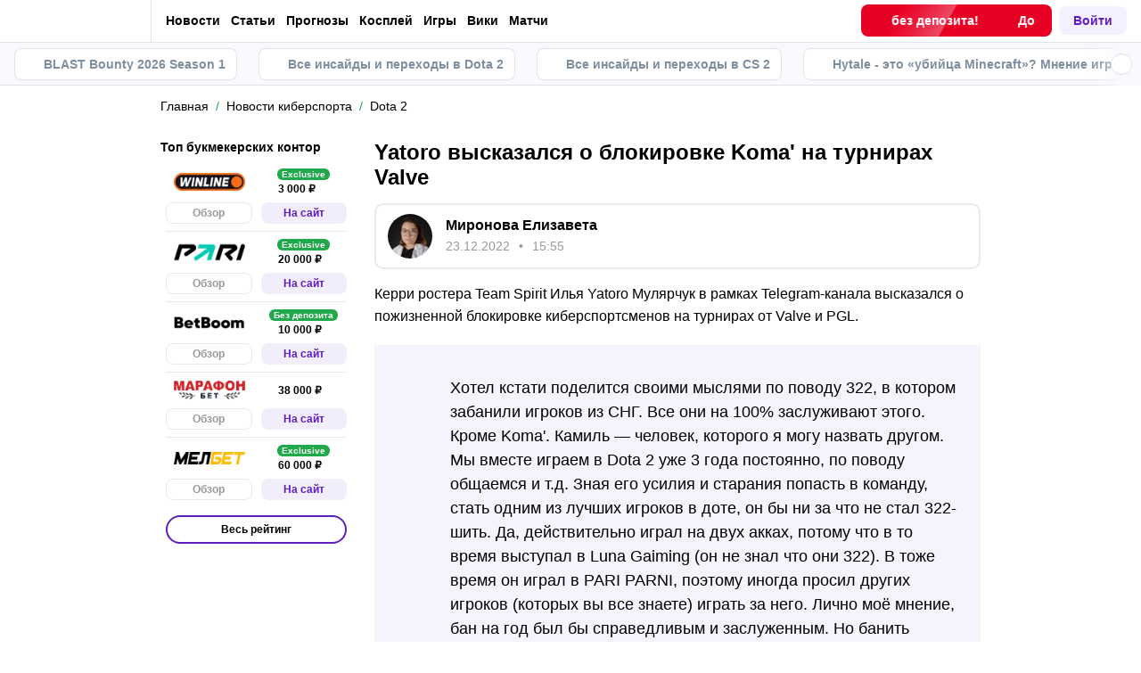

--- FILE ---
content_type: text/html; charset=utf-8
request_url: https://cybersport.metaratings.ru/news/yatoro-vyskazalsya-o-blokirovke-koma-na-turnirakh-valve-215824/
body_size: 58278
content:
<!DOCTYPE html><html lang="ru" prefix="og: https://ogp.me/ns#"><head><meta charSet="utf-8"/><meta http-equiv="X-UA-Compatible" content="IE=edge"/><meta name="theme-color" content="#601dc0"/><meta name="viewport" content="width=device-width, initial-scale=1, maximum-scale=1, user-scalable=0"/><link rel="preconnect" href="https://www.googletagmanager.com"/><title>Yatoro высказался о блокировке Koma&#x27; на турнирах Valve</title><meta name="description" content="Керри ростера Team Spirit Илья Yatoro Мулярчук в рамках Telegram-канала высказался о пожизненной блокировке киберспортсменов на турнирах от Valve и PGL."/><link rel="canonical" href="https://cybersport.metaratings.ru/news/yatoro-vyskazalsya-o-blokirovke-koma-na-turnirakh-valve-215824/"/><link rel="alternate" hrefLang="ru-RU" href="https://cybersport.metaratings.ru/news/yatoro-vyskazalsya-o-blokirovke-koma-na-turnirakh-valve-215824/"/><link rel="icon" type="image/x-icon" href="/favicon.ico"/><link rel="shortcut icon" type="image/x-icon" href="/images/favicon/favicon.ico"/><link rel="shortcut icon" type="image/x-icon" href="/images/favicon/favicon-16x16.ico"/><link rel="shortcut icon" type="image/x-icon" href="/images/favicon/favicon-24x24.ico"/><link rel="shortcut icon" type="image/x-icon" href="/images/favicon/favicon-32x32.ico"/><link rel="shortcut icon" type="image/x-icon" href="/images/favicon/favicon-48x48.ico"/><link rel="shortcut icon" type="image/x-icon" href="/images/favicon/favicon-64x64.ico"/><link rel="icon" type="image/png" sizes="32x32" href="/images/favicon/favicon-32x32.png"/><link rel="icon" type="image/png" sizes="96x96" href="/images/favicon/favicon-96x96.png"/><link rel="icon" type="image/png" sizes="16x16" href="/images/favicon/favicon-16x16.png"/><link rel="apple-touch-icon-precomposed" href="/images/favicon/ios-favicon-precomposed.svg"/><link rel="apple-touch-icon" href="/images/favicon/apple-touch-fav-16x16.png"/><link rel="apple-touch-icon" sizes="57x57" href="/images/favicon/apple-touch-fav-57x57.png"/><link rel="apple-touch-icon" sizes="114x114" href="/images/favicon/apple-touch-fav-114x114.png"/><link rel="apple-touch-icon" sizes="72x72" href="/images/favicon/apple-touch-fav-72x72.png"/><link rel="apple-touch-icon" sizes="144x144" href="/images/favicon/apple-touch-fav-144x144.png"/><link rel="apple-touch-icon" sizes="60x60" href="/images/favicon/apple-touch-fav-60x60.png"/><link rel="apple-touch-icon" sizes="120x120" href="/images/favicon/apple-touch-fav-120x120.png"/><link rel="apple-touch-icon" sizes="76x76" href="/images/favicon/apple-touch-fav-76x76.png"/><link rel="apple-touch-icon" sizes="152x152" href="/images/favicon/apple-touch-fav-152x152.png"/><link rel="apple-touch-icon" sizes="180x180" href="/images/favicon/apple-touch-fav-180x180.png"/><link rel="icon" type="image/png" sizes="192x192" href="/images/favicon/android-icon-192x192.png"/><link rel="mask-icon" href="/images/favicon/safari-pinned-tab.svg" color="#601dc0"/><meta name="apple-mobile-web-app-title" content="Metaratings"/><meta name="application-name" content="Metaratings"/><meta name="msapplication-TileColor" content="#601dc0"/><meta name="msapplication-TileImage" content="/images/favicon/meta-144x144.png"/><meta name="msapplication-config" content="/browserconfig.xml"/><link rel="manifest" href="/manifest.json" crossorigin="use-credentials"/><meta property="og:type" content="website"/><meta property="og:url" content="https://cybersport.metaratings.ru/news/yatoro-vyskazalsya-o-blokirovke-koma-na-turnirakh-valve-215824/"/><meta property="og:site_name" content="CyberMeta"/><meta property="og:title" content="Yatoro высказался о блокировке Koma&#x27; на турнирах Valve"/><meta property="og:description" content="Керри ростера Team Spirit Илья Yatoro Мулярчук в рамках Telegram-канала высказался о пожизненной блокировке киберспортсменов на турнирах от Valve и PGL."/><meta property="og:type" content="article"/><meta property="og:image" content="https://storage.yandexcloud.net/s3-metaratings-storage/images/92/d2/92d28f253b5004f670e4bd337153fbf1.jpg"/><meta property="og:article:published_time" content="2022-12-23T12:55:27.000Z"/><meta property="og:article:modified_time" content="2022-12-23T13:17:54.000Z"/><meta property="og:article:author" content="Миронова Елизавета"/><meta name="robots" content="index, follow, max-image-preview:large"/><link rel="alternate" type="application/rss+xml" title="Новости киберспорта: Dota 2, CS GO, LoL – последние новости в мире киберспорта" href="https://cybersport.metaratings.ru/rss/google/news/"/><script type="application/ld+json">{"@context":"https://schema.org","@type":"NewsArticle","mainEntityOfPage":{"@type":"WebPage","@id":"https://cybersport.metaratings.ru/news/yatoro-vyskazalsya-o-blokirovke-koma-na-turnirakh-valve-215824/"},"author":{"@type":"Person","name":"Миронова Елизавета","url":"https://cybersport.metaratings.ru/authors/mironova-elizaveta/"},"publisher":{"@type":"Organization","name":"CyberMeta","url":"https://cybersport.metaratings.ru/","image":{"@type":"ImageObject","url":"https://cybersport.metaratings.ru/images/logo-schema-cyber.png","width":1664,"height":300}},"url":"https://cybersport.metaratings.ru/news/yatoro-vyskazalsya-o-blokirovke-koma-na-turnirakh-valve-215824/","headline":"Yatoro высказался о блокировке Koma' на турнирах Valve","description":"Керри ростера Team Spirit Илья Yatoro Мулярчук в рамках Telegram-канала высказался о пожизненной блокировке киберспортсменов на турнирах от Valve и PGL.","datePublished":"2022-12-23T15:55:27+03:00","dateModified":"2022-12-23T16:17:54+03:00","image":{"@type":"ImageObject","url":"https://storage.yandexcloud.net/s3-metaratings-storage/images/92/d2/92d28f253b5004f670e4bd337153fbf1.jpg","width":2560,"height":1440},"articleBody":"Керри ростера Team Spirit Илья Yatoro Мулярчук в рамках Telegram-канала высказался о пожизненной блокировке киберспортсменов на турнирах от Valve и PGL.       Хотел кстати поделится своими мыслями по поводу 322, в котором забанили игроков из СНГ. Все они на 100% заслуживают этого. Кроме Koma'. Камиль — человек, которого я могу назвать другом. Мы вместе играем в Dota 2 уже 3 года постоянно, по поводу общаемся и т.д. Зная его усилия и старания попасть в команду, стать одним из лучших игроков в доте, он бы ни за что не стал 322-шить. Да, действительно играл на двух акках, потому что в то время выступал в Luna Gaiming (он не знал что они 322). В тоже время он играл в PARI PARNI, поэтому иногда просил других игроков (которых вы все знаете) играть за него. Лично моё мнение, бан на год был бы справедливым и заслуженным. Но банить навсегда из-за такого проступка не стоит.      Илья Yatoro Мулярчук  18 декабря Valve отстранила бывшего игрока состава Virtus.pro по Dota 2 Камиля Koma' Биктимирова, а также многих другие игроков. Общее число забаненных киберспортсменов составило один десяток. Ранее игрок Александр krylat Крылатов присоединился к ростеру Virtus.pro по Dota 2."}</script><script type="text/javascript" id="pageAnalytics">
        (function () {
            const user_id = window.localStorage.getItem('user_id'),
                authorId = '77',
                postId = '215824';

            window.pageAnalytics={"section":"/news/dota-2/","id_post":"215824","id_author":"77"};

            if (!window.dataLayer) {
                window.dataLayer = []
            }

            let customPageData = {
               section: '/news/dota-2/'
            };

            window.id_author = authorId !== "undefined" ? authorId : undefined;
            window.id_post = postId !== "undefined" ? postId : undefined;

            if (authorId !== "undefined") {
                customPageData.id_author = authorId;
            }

            if (postId !== "undefined") {
                customPageData.id_post = postId;
            }

            window.dataLayer.push({
                 event: 'custom_page',
                 ...customPageData
            });

            if(user_id && !window.isLoginEventSent) {
                window.dataLayer.push({
                     event: 'login',
                     user_id: user_id,
                })
                window.isLoginEventSent = true;
            }
        })()
    </script><script id="gtm">
                (function (w, d, s, l, i) {
                        w[l] = w[l] || [];
                        w[l].push({
                        "gtm.start": new Date().getTime(), event: "gtm.js",
                    });
                        var f = d.getElementsByTagName(s)[0],
                        j = d.createElement(s), dl = l != "dataLayer" ? "&l=" + l : "";
                        j.async = true;
                        j.src = "https://googletagmanager.com/gtm.js?id=" + i + dl;
                        f.parentNode.insertBefore(j, f);
                    })(window, document, "script", "dataLayer", "GTM-5Z8X8ZC");
                        window.dataLayer = window.dataLayer || [];
                </script><meta name="next-head-count" content="53"/><link data-next-font="" rel="preconnect" href="/" crossorigin="anonymous"/><link rel="preload" href="/_next/static/css/735f2dca9ae81658.css" as="style"/><link rel="stylesheet" href="/_next/static/css/735f2dca9ae81658.css" data-n-g=""/><link rel="preload" href="/_next/static/css/db8e0a0cf044345e.css" as="style"/><link rel="stylesheet" href="/_next/static/css/db8e0a0cf044345e.css" data-n-p=""/><link rel="preload" href="/_next/static/css/f339ec5dfda36b72.css" as="style"/><link rel="stylesheet" href="/_next/static/css/f339ec5dfda36b72.css" data-n-p=""/><link rel="preload" href="/_next/static/css/29826d2acef5d374.css" as="style"/><link rel="stylesheet" href="/_next/static/css/29826d2acef5d374.css" data-n-p=""/><link rel="preload" href="/_next/static/css/157f719bf2775c55.css" as="style"/><link rel="stylesheet" href="/_next/static/css/157f719bf2775c55.css" data-n-p=""/><link rel="preload" href="/_next/static/css/ca4b3a46d56b705a.css" as="style"/><link rel="stylesheet" href="/_next/static/css/ca4b3a46d56b705a.css" data-n-p=""/><link rel="preload" href="/_next/static/css/2d39dc03b4ce70bd.css" as="style"/><link rel="stylesheet" href="/_next/static/css/2d39dc03b4ce70bd.css" data-n-p=""/><link rel="preload" href="/_next/static/css/cafebbef7be39b32.css" as="style"/><link rel="stylesheet" href="/_next/static/css/cafebbef7be39b32.css" data-n-p=""/><link rel="preload" href="/_next/static/css/e52412217295c3a4.css" as="style"/><link rel="stylesheet" href="/_next/static/css/e52412217295c3a4.css" data-n-p=""/><link rel="preload" href="/_next/static/css/70e6b2f74df5fa5f.css" as="style"/><link rel="stylesheet" href="/_next/static/css/70e6b2f74df5fa5f.css" data-n-p=""/><link rel="preload" href="/_next/static/css/0a97eb7a26a688fe.css" as="style"/><link rel="stylesheet" href="/_next/static/css/0a97eb7a26a688fe.css"/><link rel="preload" href="/_next/static/css/abf54cbfba82b3b2.css" as="style"/><link rel="stylesheet" href="/_next/static/css/abf54cbfba82b3b2.css"/><link rel="preload" href="/_next/static/css/a4fc2d232534060c.css" as="style"/><link rel="stylesheet" href="/_next/static/css/a4fc2d232534060c.css"/><noscript data-n-css=""></noscript><script defer="" nomodule="" src="/_next/static/chunks/polyfills-42372ed130431b0a.js"></script><script defer="" src="/_next/static/chunks/63753.575957c13e26c72a.js"></script><script defer="" src="/_next/static/chunks/31908.7f5e8a628b70fea3.js"></script><script defer="" src="/_next/static/chunks/1344.b11ab0248ddc126f.js"></script><script src="/_next/static/chunks/webpack-fb2009046e388369.js" defer=""></script><script src="/_next/static/chunks/vendors-cba9e586-d23b440431fb177b.js" defer=""></script><script src="/_next/static/chunks/vendors-4ac11aeb-7e8882e765b11830.js" defer=""></script><script src="/_next/static/chunks/vendors-3fe5067f-8e16dbda32729e05.js" defer=""></script><script src="/_next/static/chunks/vendors-9a545e02-1cbbf2ad21d38e8f.js" defer=""></script><script src="/_next/static/chunks/vendors-19dc620f-ae35badf2204e72c.js" defer=""></script><script src="/_next/static/chunks/vendors-7fe5891a-4a40a994e047a3f1.js" defer=""></script><script src="/_next/static/chunks/vendors-e2a97014-87f9785f5fc94db8.js" defer=""></script><script src="/_next/static/chunks/vendors-c938e5b3-c4402e80c03dad60.js" defer=""></script><script src="/_next/static/chunks/vendors-c0d76f48-beeeb55de09c32f6.js" defer=""></script><script src="/_next/static/chunks/vendors-8ab63dfe-80d2935f818227fd.js" defer=""></script><script src="/_next/static/chunks/vendors-0925edb1-766c96e70189fb8d.js" defer=""></script><script src="/_next/static/chunks/vendors-db3d8700-1010b486fe5c06ce.js" defer=""></script><script src="/_next/static/chunks/vendors-1d54e4e8-f3bd74fc8eed1c5d.js" defer=""></script><script src="/_next/static/chunks/vendors-baa937d0-d6649374ec250c86.js" defer=""></script><script src="/_next/static/chunks/vendors-00833fa6-6aaa83388f544fed.js" defer=""></script><script src="/_next/static/chunks/vendors-6185be05-68e389316382e7e0.js" defer=""></script><script src="/_next/static/chunks/vendors-02822025-c583b52b5a36d70b.js" defer=""></script><script src="/_next/static/chunks/vendors-0918ad5d-64f2c6a659c6af3f.js" defer=""></script><script src="/_next/static/chunks/vendors-1a8eafcc-ad2dac22abd0b99c.js" defer=""></script><script src="/_next/static/chunks/vendors-89fe0edc-8fd5f3acb9b23b0f.js" defer=""></script><script src="/_next/static/chunks/vendors-2e4e6f52-5654e1b19ce913f4.js" defer=""></script><script src="/_next/static/chunks/vendors-40002717-62171335d93ac4ff.js" defer=""></script><script src="/_next/static/chunks/vendors-b49fab05-5e9f4d972ec9fc01.js" defer=""></script><script src="/_next/static/chunks/vendors-2ef5bd86-babefdbdd6542d39.js" defer=""></script><script src="/_next/static/chunks/vendors-f67df17f-9ee1aaa44a0709cc.js" defer=""></script><script src="/_next/static/chunks/vendors-fc14d040-18cf3c1301d1b3e7.js" defer=""></script><script src="/_next/static/chunks/vendors-ca932aff-193da0bc3192d3a9.js" defer=""></script><script src="/_next/static/chunks/vendors-0fbe0e3f-06a9a419ef0556b7.js" defer=""></script><script src="/_next/static/chunks/vendors-2ac4632b-2d4d564d1180e370.js" defer=""></script><script src="/_next/static/chunks/vendors-42bbf998-e27712293e803643.js" defer=""></script><script src="/_next/static/chunks/vendors-9a66d3c2-3ddc790fe8057b5c.js" defer=""></script><script src="/_next/static/chunks/vendors-c9699fa7-c077fcf94f2a899d.js" defer=""></script><script src="/_next/static/chunks/vendors-b9f70e77-a67199c2761cad9f.js" defer=""></script><script src="/_next/static/chunks/vendors-a0de3438-ce00599db6b4db57.js" defer=""></script><script src="/_next/static/chunks/vendors-cca472bf-6e3dc752cc2d4803.js" defer=""></script><script src="/_next/static/chunks/vendors-f039ecc1-2446e136900c8bf7.js" defer=""></script><script src="/_next/static/chunks/vendors-b23b11a0-fb2bbcfc5010a6bd.js" defer=""></script><script src="/_next/static/chunks/vendors-eb2fbf4c-96bc85ff5e7808fc.js" defer=""></script><script src="/_next/static/chunks/vendors-48b8d778-9a3c12df5ee18e89.js" defer=""></script><script src="/_next/static/chunks/main-dc1e3f176f4a8572.js" defer=""></script><script src="/_next/static/chunks/pages/_app-04815683298e9d17.js" defer=""></script><script src="/_next/static/chunks/60368-8d1577340afd7d8d.js" defer=""></script><script src="/_next/static/chunks/79170-dc4b1e6a09a95996.js" defer=""></script><script src="/_next/static/chunks/40261-81016a01bd8bbe49.js" defer=""></script><script src="/_next/static/chunks/57522-c5a6348253936cd9.js" defer=""></script><script src="/_next/static/chunks/63809-cf4973f5c34ab69b.js" defer=""></script><script src="/_next/static/chunks/52495-b5e13358cb580efb.js" defer=""></script><script src="/_next/static/chunks/53425-c85e27001dfce5de.js" defer=""></script><script src="/_next/static/chunks/39540-2f45727c67019039.js" defer=""></script><script src="/_next/static/chunks/30935-494ec31a7c8b4442.js" defer=""></script><script src="/_next/static/chunks/32879-2582ef9d369f6d1a.js" defer=""></script><script src="/_next/static/chunks/pages/news/%5B...slug%5D-c49f919b3414b58b.js" defer=""></script><script src="/_next/static/D2Vvjr_r4dkFybHHstKBZ/_buildManifest.js" defer=""></script><script src="/_next/static/D2Vvjr_r4dkFybHHstKBZ/_ssgManifest.js" defer=""></script></head><body><div id="__next"><style>
    #nprogress {
      pointer-events: none;
    }
    #nprogress .bar {
      background: #601dc0;
      position: fixed;
      z-index: 9999;
      top: 0;
      left: 0;
      width: 100%;
      height: 3px;
    }
    #nprogress .peg {
      display: block;
      position: absolute;
      right: 0px;
      width: 100px;
      height: 100%;
      box-shadow: 0 0 10px #601dc0, 0 0 5px #601dc0;
      opacity: 1;
      -webkit-transform: rotate(3deg) translate(0px, -4px);
      -ms-transform: rotate(3deg) translate(0px, -4px);
      transform: rotate(3deg) translate(0px, -4px);
    }
    #nprogress .spinner {
      display: block;
      position: fixed;
      z-index: 1031;
      top: 15px;
      right: 15px;
    }
    #nprogress .spinner-icon {
      width: 18px;
      height: 18px;
      box-sizing: border-box;
      border: solid 2px transparent;
      border-top-color: #601dc0;
      border-left-color: #601dc0;
      border-radius: 50%;
      -webkit-animation: nprogresss-spinner 400ms linear infinite;
      animation: nprogress-spinner 400ms linear infinite;
    }
    .nprogress-custom-parent {
      overflow: hidden;
      position: relative;
    }
    .nprogress-custom-parent #nprogress .spinner,
    .nprogress-custom-parent #nprogress .bar {
      position: absolute;
    }
    @-webkit-keyframes nprogress-spinner {
      0% {
        -webkit-transform: rotate(0deg);
      }
      100% {
        -webkit-transform: rotate(360deg);
      }
    }
    @keyframes nprogress-spinner {
      0% {
        transform: rotate(0deg);
      }
      100% {
        transform: rotate(360deg);
      }
    }
  </style><noscript><iframe src="https://www.googletagmanager.com/ns.html?id=GTM-5Z8X8ZC" height="0" width="0" style="display:none;visibility:hidden"></iframe></noscript><header id="main-header" class="Header_sizes__RgTCq Header_header__V0nSf Header_headerWithSub__MNYzM"><div class="Header_regionRedirectBanner__LXZ_4"></div><section class="Header_headerWrapper__W5MO4 Header_isTop__heVNW mainHeader"><div class="Header_headerContainer__MI4xQ"><div class="Header_headerFlex__CQJU1"><div class="ProjectSwitcher_switcher__mWeOT ProjectSwitcher_projectSwitcher__NwM7Q projectSwitcher"><a href="/" class="ProjectSwitcher_projectSwitcherButton__6HY9l"><span class="ProjectSwitcher_projectSwitcherLogo__3rP2x"><svg class="" width="114" height="20"></svg></span><span class="ProjectSwitcher_projectSwitcherArrow__atfSh"><svg class="" width="12" height="12"></svg></span></a><ul class="ProjectSwitcher_projectSwitcherList__5POQE"><li><a href="https://metaratings.ru/" class="ProjectSwitcher_item__TVmp8" target="_blank" rel="noreferrer"><span class="ProjectSwitcher_branding__MZQoz"><span class="ProjectSwitcher_projectSwitcherLogo__3rP2x"><svg class="" width="89" height="20"></svg></span></span><span class="ProjectSwitcher_description__VK_f2">Все о спорте и ставках</span></a></li><li><a href="https://mma.metaratings.ru/" class="ProjectSwitcher_item__TVmp8" target="_blank" rel="noreferrer"><span class="ProjectSwitcher_branding__MZQoz"><span class="ProjectSwitcher_projectSwitcherLogo__3rP2x"><svg class="" width="70" height="20"></svg></span></span><span class="ProjectSwitcher_description__VK_f2">Все о единоборствах</span></a></li></ul></div><nav class="Nav_headerMenu__kK6PF nav"><form class="Search_headerSearch__b5Glv Nav_headerSearch__dVcdS" action="/search/"><input type="text" placeholder="Поиск" name="q" required=""/><button><svg class="" width="18" height="18"></svg></button><button class="Search_isClear__8cvYo" type="reset"><svg class="" width="7" height="7"></svg></button></form><div class="Nav_item__YdwfA"><a href="/news/" class="">Новости</a><span class="Nav_arrow__9wZ2X"><svg class="" width="16" height="16"></svg></span><ul class="Nav_level2___GaMs" style="--listHeight:732px"><li class="Nav_item__YdwfA"><a href="/news/" class="">Все новости</a></li><li class="Nav_item__YdwfA"><a href="/news/cs2/" class="Nav_item__YdwfA">CS2</a></li><li class="Nav_item__YdwfA"><a href="/news/dota-2/" class="Nav_item__YdwfA">Dota 2</a></li><li class="Nav_item__YdwfA"><a href="/news/fifa/" class="Nav_item__YdwfA">FIFA</a></li><li class="Nav_item__YdwfA"><a href="/news/deadlock/" class="Nav_item__YdwfA">Deadlock</a></li><li class="Nav_item__YdwfA"><a href="/news/valorant/" class="Nav_item__YdwfA">Valorant</a></li><li class="Nav_item__YdwfA"><a href="/news/lol/" class="Nav_item__YdwfA">LoL</a></li><li class="Nav_item__YdwfA"><a href="/news/games/" class="Nav_item__YdwfA">Игры</a></li><li class="Nav_item__YdwfA"><a href="/news/streaming/" class="Nav_item__YdwfA">Стримеры</a></li><li class="Nav_item__YdwfA"><a href="/news/kino/" class="Nav_item__YdwfA">Кино и сериалы</a></li><li class="Nav_item__YdwfA"><a href="/news/anime/" class="Nav_item__YdwfA">Аниме</a></li><li class="Nav_item__YdwfA"><a href="/news/tech/" class="Nav_item__YdwfA">Железо и гаджеты</a></li></ul></div><div class="Nav_item__YdwfA"><a href="/articles/" class="">Статьи</a><span class="Nav_arrow__9wZ2X"><svg class="" width="16" height="16"></svg></span><ul class="Nav_level2___GaMs" style="--listHeight:860px"><li class="Nav_item__YdwfA"><a href="/articles/" class="">Все статьи</a></li><li class="Nav_item__YdwfA"><a href="/articles/interview/" class="Nav_item__YdwfA">Интервью</a></li><li class="Nav_item__YdwfA"><a href="/articles/girls/" class="Nav_item__YdwfA">Девушки</a></li><li class="Nav_item__YdwfA"><a href="/articles/anime/" class="Nav_item__YdwfA">Аниме</a></li><li class="Nav_item__YdwfA"><a href="/articles/kvizy/" class="Nav_item__YdwfA">Квизы</a></li><li class="Nav_item__YdwfA"><a href="/articles/reviews/" class="Nav_item__YdwfA">Обзоры</a></li><li class="Nav_item__YdwfA"><a href="/articles/preview/" class="Nav_item__YdwfA">Анонсы</a></li><li class="Nav_item__YdwfA"><a href="/guides/" class="Nav_item__YdwfA">Гайды</a></li><li class="Nav_item__YdwfA"><a href="/patches/" class="Nav_item__YdwfA">Патчи</a></li><li class="Nav_item__YdwfA"><a href="/cheats/" class="Nav_item__YdwfA">Читы</a></li><li class="Nav_item__YdwfA"><a href="/cosplay/" class="Nav_item__YdwfA">Косплей</a></li><li class="Nav_item__YdwfA"><a href="/articles/kino/" class="Nav_item__YdwfA">Кино и сериалы</a></li><li class="Nav_item__YdwfA"><a href="/otkuda-mem/" class="Nav_item__YdwfA">Откуда мем</a></li><li class="Nav_item__YdwfA"><a href="/articles/innovation/" class="Nav_item__YdwfA">Железо и гаджеты</a></li></ul></div><div class="Nav_item__YdwfA"><a href="/prognozy/" class="">Прогнозы</a><span class="Nav_arrow__9wZ2X"><svg class="" width="16" height="16"></svg></span><ul class="Nav_level2___GaMs" style="--listHeight:220px"><li class="Nav_item__YdwfA"><a href="/prognozy/" class="">Все прогнозы</a></li><li class="Nav_item__YdwfA"><a href="/prognozy/cs2/" class="Nav_item__YdwfA">CS2</a></li><li class="Nav_item__YdwfA"><a href="/prognozy/dota-2/" class="Nav_item__YdwfA">Dota 2</a></li><li class="Nav_item__YdwfA"><a href="/prognozy/fifa/" class="Nav_item__YdwfA">FIFA</a></li></ul></div><a href="/cosplay/" class="Nav_item__YdwfA">Косплей</a><a href="/games/" class="Nav_item__YdwfA">Игры</a><a href="/wiki/" class="Nav_item__YdwfA">Вики</a><a href="/calendar/" class="Nav_item__YdwfA">Матчи</a><div class="Nav_item__YdwfA Nav_isMore__nvcak"><svg class="Nav_more__WUpou" width="15" height="4"></svg><ul class="Nav_level2___GaMs" style="--listHeight:636px"><li class="Nav_item__YdwfA"><a href="/rankings/" class="">Рейтинги</a><span class="Nav_arrow__9wZ2X"><svg class="" width="16" height="16"></svg></span><ul class="Nav_level3__LfI1W" style="--listHeight:412px"><li class="Nav_item__YdwfA"><a href="/rankings/" class="">Все рейтинги</a></li><li class="Nav_item__YdwfA"><a href="/rankings/dota-2-teams/" class="Nav_item__YdwfA">Рейтинг команд Dota 2</a></li><li class="Nav_item__YdwfA"><a href="/rankings/dota-2-gamers/" class="Nav_item__YdwfA">Рейтинг игроков Dota 2</a></li><li class="Nav_item__YdwfA"><a href="/rankings/cs-go-teams/" class="Nav_item__YdwfA">Рейтинг команд CS2</a></li><li class="Nav_item__YdwfA"><a href="/rankings/cs-go-gamers/" class="Nav_item__YdwfA">Рейтинг игроков CS2</a></li><li class="Nav_item__YdwfA"><a href="/rankings/lol-teams/" class="Nav_item__YdwfA">Рейтинг команд League of Legends</a></li><li class="Nav_item__YdwfA"><a href="/rankings/lol-gamers/" class="Nav_item__YdwfA">Рейтинг игроков League of Legends</a></li></ul></li><li class="Nav_item__YdwfA"><a href="/persons/" class="Nav_item__YdwfA">Киберспортсмены</a></li><li class="Nav_item__YdwfA"><a href="/teams/" class="Nav_item__YdwfA">Команды киберспорта</a></li><li class="Nav_item__YdwfA"><a href="/schools/" class="Nav_item__YdwfA">Школы киберспорта</a></li><li class="Nav_item__YdwfA"><a href="/bookmakersrating/" class="">Ставки на киберспорт</a><span class="Nav_arrow__9wZ2X"><svg class="" width="16" height="16"></svg></span><ul class="Nav_level3__LfI1W" style="--listHeight:348px"><li class="Nav_item__YdwfA"><a href="/bukmekery-dlya-stavok-na-dota-2/" class="Nav_item__YdwfA">Dota 2</a></li><li class="Nav_item__YdwfA"><a href="/bukmekery-dlya-stavok-na-cs-go/" class="Nav_item__YdwfA">CS2</a></li><li class="Nav_item__YdwfA"><a href="/bukmekery-dlya-stavok-na-league-of-legends/" class="Nav_item__YdwfA">LoL</a></li><li class="Nav_item__YdwfA"><a href="/bukmekery-dlya-stavok-na-kiber-futbol/" class="Nav_item__YdwfA">Кибер FIFA</a></li><li class="Nav_item__YdwfA"><a href="/prilozheniya-bukmekerov-dlya-stavok-na-kibersport/" class="Nav_item__YdwfA">Приложения для ставок</a></li></ul></li></ul></div><div class="DefaultType_banner__3QYnb DefaultType_breakOn660__4QPvh Nav_banner__GB89z"><a href="/promowlbanner14" class=""><div class="AspectBox_aspectBox__P2E3L AspectBox_breakOn660__nM2XA" style="position:relative;width:100%;--ratio:3.75;--ratio-mobile:3.75"><picture><source srcSet="[data-uri]"/><img style="width:100%" src="https://storage.yandexcloud.net/s3-metaratings-storage/images/b3/89/b389464a3aebcce691ef724d3dfe2c08.jpg" decoding="async"/></picture></div><div class="Token_token__mcnXj token"><span class="Token_tokenLegalAgeText__KhTRz">Реклама<!-- --> <!-- -->18+</span><div style="width:10px;height:10px;cursor:pointer" class="WrappedIcon_wrapped__mAT3e"><svg class="" width="8" height="2"></svg></div></div></a></div></nav></div><div class="Header_headerFlex__CQJU1 Header_rightFlex__uGh5G"><button class="Header_headerSearchAdaptive__fcg6W"><svg class="" width="19" height="19"></svg></button><form class="Search_headerSearch__b5Glv" action="/search/"><input type="text" placeholder="Поиск" name="q" required=""/><button><svg class="" width="18" height="18"></svg></button><button class="Search_isClear__8cvYo" type="reset"><svg class="" width="7" height="7"></svg></button></form><button class="Header_headerButton__PPggZ Header_isLogin__okgAK">Войти</button><button class="Header_headerAdaptiveButton__7Qo4s"><svg class="" width="20" height="20"></svg></button><button class="Header_headerAdaptiveButton__7Qo4s"><svg class="Header_menuIcon__B1c61" width="20" height="20"></svg></button></div></div></section><div class="Header_variableHeightBlock__D_1sV mainHeaderSubs"><section class="PromoMenu_promoMenuWrapper__8aZtP"><div class="PromoMenu_promoMenu__BlJkc"><a href="https://cybersport.metaratings.ru/articles/blast-bounty-2026-season-1-cs2-raspisanie-i-turnirnaya-setka/" class="PromoMenu_item__qjwFL PromoMenu_isHighlighted__BLK1w"><svg class="PromoMenu_svgIcon__uhug_" width="20" height="20"></svg>BLAST Bounty 2026 Season 1</a><a href="https://cybersport.metaratings.ru/articles/aktualnye-transfery-v-dota-2-informaciya-o-slukhakh-i-perekhodakh-igrokov-obnovlyaetsya/" class="PromoMenu_item__qjwFL PromoMenu_isHighlighted__BLK1w"><svg class="PromoMenu_svgIcon__uhug_" width="20" height="20"></svg>Все инсайды и переходы в Dota 2</a><a href="https://cybersport.metaratings.ru/articles/transfery-v-cs2-vsya-informaciya-o-slukhakh-i-perekhodakh-igrokov/" class="PromoMenu_item__qjwFL PromoMenu_isHighlighted__BLK1w"><svg class="PromoMenu_svgIcon__uhug_" width="20" height="20"></svg>Все инсайды и переходы в CS 2</a><a href="https://cybersport.metaratings.ru/articles/hytale-vyshla-i-rynok-pesochnic-napryagsya-kak-prinyali-ubiicu-minecraft-v-pervye-chasy/" class="PromoMenu_item__qjwFL PromoMenu_isHighlighted__BLK1w"><svg class="PromoMenu_svgIcon__uhug_" width="20" height="20"></svg>Hytale - это «убийца Minecraft»? Мнение игроков</a></div></section></div></header><main class="workarea hasHeaderPromoMenu"><div class="container"><div class=""><div class="Breadcrumbs_breadcrumb__j3imt" aria-label="breadcrumb"><ol class="Breadcrumbs_breadcrumbList__aqceK" itemscope="" itemType="https://schema.org/BreadcrumbList"><li class="Breadcrumbs_breadcrumbItem__lQ2Ha"><a href="https://cybersport.metaratings.ru/" class="Breadcrumbs_breadcrumbLink__4PB4B">Главная</a></li><li class="Breadcrumbs_breadcrumbItem__lQ2Ha" itemProp="itemListElement" itemscope="" itemType="https://schema.org/ListItem"><a href="https://cybersport.metaratings.ru/news/" class="Breadcrumbs_breadcrumbLink__4PB4B"><span itemProp="name">Новости киберспорта</span></a><meta itemProp="item" content="https://cybersport.metaratings.ru/news/"/><meta itemProp="position" content="1"/></li><li class="Breadcrumbs_breadcrumbItem__lQ2Ha" itemProp="itemListElement" itemscope="" itemType="https://schema.org/ListItem"><a href="https://cybersport.metaratings.ru/news/dota-2/" class="Breadcrumbs_breadcrumbLink__4PB4B"><span itemProp="name">Dota 2</span></a><meta itemProp="item" content="https://cybersport.metaratings.ru/news/dota-2/"/><meta itemProp="position" content="2"/></li></ol></div></div><div class="WorkareaRow_row__QaHBC WorkareaRow_leftSidebarAfterContent__n1P9t"><div id="content" class="WorkareaRow_content__WF_JK content"><div class="infinite-scroll-component__outerdiv"><div class="infinite-scroll-component NewsDetail_infiniteScroll__VolYa" style="height:auto;overflow:auto;-webkit-overflow-scrolling:touch"><div style="margin-bottom:80px"><div class="workarea-title"><h1>Yatoro высказался о блокировке Koma&#x27; на турнирах Valve</h1></div><article class="Article_article__hvuHu"><div class="PostAuthor_postAuthor__Zkc5g"><a href="/authors/mironova-elizaveta/" class="PostAuthor_postAuthorAvatar__d_Nku"><img alt="Миронова Елизавета" loading="lazy" width="50" height="50" decoding="async" data-nimg="1" style="color:transparent" srcSet="https://cybersport.metaratings.ru/_images/insecure/crop:w-64:h-64/aHR0cHM6Ly9zdG9yYWdlLnlhbmRleGNsb3VkLm5ldC9zMy1tZXRhcmF0aW5ncy1zdG9yYWdlL2ltYWdlcy81MS8yNC81MTI0YWZkZDNlZjM5MTU5MWE2YTlkNmEwODFkY2Q2OS5qcGc=.webp 1x, https://cybersport.metaratings.ru/_images/insecure/crop:w-128:h-128/aHR0cHM6Ly9zdG9yYWdlLnlhbmRleGNsb3VkLm5ldC9zMy1tZXRhcmF0aW5ncy1zdG9yYWdlL2ltYWdlcy81MS8yNC81MTI0YWZkZDNlZjM5MTU5MWE2YTlkNmEwODFkY2Q2OS5qcGc=.webp 2x" src="https://cybersport.metaratings.ru/_images/insecure/crop:w-128:h-128/aHR0cHM6Ly9zdG9yYWdlLnlhbmRleGNsb3VkLm5ldC9zMy1tZXRhcmF0aW5ncy1zdG9yYWdlL2ltYWdlcy81MS8yNC81MTI0YWZkZDNlZjM5MTU5MWE2YTlkNmEwODFkY2Q2OS5qcGc=.webp"/></a><div class="PostAuthor_postAuthorText__2q_MA"><div class="PostAuthor_postAuthorName__dYplp"><a href="/authors/mironova-elizaveta/" class="">Миронова Елизавета</a></div><div class="PostAuthor_postAuthorInfo__ySRt_"><div class="PostAuthor_item__pF1PU">23.12.2022</div><div class="PostAuthor_item__pF1PU">15:55</div></div></div></div><div class="workarea-text"><p>Керри ростера Team Spirit Илья Yatoro Мулярчук в рамках Telegram-канала высказался о пожизненной блокировке киберспортсменов на турнирах от Valve и PGL.</p><blockquote class="Quote_blockquote__8HO3U"><svg class="Quote_icon__3UXI4" width="40" height="40"></svg><p>Хотел кстати поделится своими мыслями по поводу 322, в котором забанили игроков из СНГ. Все они на 100% заслуживают этого. Кроме Koma&#x27;. Камиль — человек, которого я могу назвать другом. Мы вместе играем в Dota 2 уже 3 года постоянно, по поводу общаемся и т.д. Зная его усилия и старания попасть в команду, стать одним из лучших игроков в доте, он бы ни за что не стал 322-шить. Да, действительно играл на двух акках, потому что в то время выступал в Luna Gaiming (он не знал что они 322). В тоже время он играл в PARI PARNI, поэтому иногда просил других игроков (которых вы все знаете) играть за него. Лично моё мнение, бан на год был бы справедливым и заслуженным. Но банить навсегда из-за такого проступка не стоит.<br/><br/></p><p class="Quote_author__Xsysq">Илья Yatoro Мулярчук</p></blockquote><p>18 декабря Valve отстранила бывшего игрока состава Virtus.pro по Dota 2 Камиля Koma&#x27; Биктимирова, а также многих другие игроков. Общее число забаненных киберспортсменов составило один десяток.</p><p>Ранее игрок Александр krylat Крылатов <a href="https://cybersport.metaratings.ru/news/krylat-stal-novym-kerri-rostera-virtus-pro-215819/">присоединился</a> к ростеру Virtus.pro по Dota 2.</p><div class="Links_links__WHs2U"><a href="/news/krylat-stal-novym-kerri-rostera-virtus-pro-215819/" target="_blank" class="Links_link__CRv38"><span class="Links_linkImage__HWOo_"><div class="AspectBox_aspectBox__P2E3L" style="position:relative;width:100%;--ratio:1.77778;max-width:132px"><img alt="Krylat стал новым керри ростера Virtus.pro" loading="lazy" width="132" height="74.25" decoding="async" data-nimg="1" style="color:transparent;position:absolute;width:100%;height:100%;left:0;top:0" srcSet="https://cybersport.metaratings.ru/_images/insecure/w-256:h-256/aHR0cHM6Ly9zdG9yYWdlLnlhbmRleGNsb3VkLm5ldC9zMy1tZXRhcmF0aW5ncy1zdG9yYWdlL2ltYWdlcy82Mi8zNC82MjM0MTZiNTJiODdmYjg5Yzg3NGQ5NWMzNTdlMGY5ZS5wbmc=.webp 1x, https://cybersport.metaratings.ru/_images/insecure/w-512:h-512/aHR0cHM6Ly9zdG9yYWdlLnlhbmRleGNsb3VkLm5ldC9zMy1tZXRhcmF0aW5ncy1zdG9yYWdlL2ltYWdlcy82Mi8zNC82MjM0MTZiNTJiODdmYjg5Yzg3NGQ5NWMzNTdlMGY5ZS5wbmc=.webp 2x" src="https://cybersport.metaratings.ru/_images/insecure/w-512:h-512/aHR0cHM6Ly9zdG9yYWdlLnlhbmRleGNsb3VkLm5ldC9zMy1tZXRhcmF0aW5ncy1zdG9yYWdlL2ltYWdlcy82Mi8zNC82MjM0MTZiNTJiODdmYjg5Yzg3NGQ5NWMzNTdlMGY5ZS5wbmc=.webp"/></div></span><span class="Links_linkText__w3Z7S">Krylat стал новым керри ростера Virtus.pro</span></a><a href="/news/valve-ispravila-bag-s-debaffom-templar-assassin-v-mikro-patche-dlya-dota-2-215817/" target="_blank" class="Links_link__CRv38"><span class="Links_linkImage__HWOo_"><div class="AspectBox_aspectBox__P2E3L" style="position:relative;width:100%;--ratio:1.77778;max-width:132px"><img alt="Valve исправила баг с дебаффом Templar Assassin в микро-патче для Dota 2" loading="lazy" width="132" height="74.25" decoding="async" data-nimg="1" style="color:transparent;position:absolute;width:100%;height:100%;left:0;top:0" srcSet="https://cybersport.metaratings.ru/_images/insecure/w-256:h-256/aHR0cHM6Ly9zdG9yYWdlLnlhbmRleGNsb3VkLm5ldC9zMy1tZXRhcmF0aW5ncy1zdG9yYWdlL2ltYWdlcy8yZi84Ni8yZjg2MTVjZGQ1MDZmYmNmOTdhYzBiOTFlMmU1ZmQxZi5qcGc=.webp 1x, https://cybersport.metaratings.ru/_images/insecure/w-512:h-512/aHR0cHM6Ly9zdG9yYWdlLnlhbmRleGNsb3VkLm5ldC9zMy1tZXRhcmF0aW5ncy1zdG9yYWdlL2ltYWdlcy8yZi84Ni8yZjg2MTVjZGQ1MDZmYmNmOTdhYzBiOTFlMmU1ZmQxZi5qcGc=.webp 2x" src="https://cybersport.metaratings.ru/_images/insecure/w-512:h-512/aHR0cHM6Ly9zdG9yYWdlLnlhbmRleGNsb3VkLm5ldC9zMy1tZXRhcmF0aW5ncy1zdG9yYWdlL2ltYWdlcy8yZi84Ni8yZjg2MTVjZGQ1MDZmYmNmOTdhYzBiOTFlMmU1ZmQxZi5qcGc=.webp"/></div></span><span class="Links_linkText__w3Z7S">Valve исправила баг с дебаффом Templar Assassin в микро-патче для Dota 2</span></a><a href="/news/dvoryankin-mozhno-skazat-chto-u-navi-v-dota-2-kakoe-to-proklyate-215815/" target="_blank" class="Links_link__CRv38"><span class="Links_linkImage__HWOo_"><div class="AspectBox_aspectBox__P2E3L" style="position:relative;width:100%;--ratio:1.90476;max-width:132px"><img alt="Дворянкин: можно сказать, что у NaVi в Dota 2 какое-то проклятье" loading="lazy" width="132" height="69.3" decoding="async" data-nimg="1" style="color:transparent;position:absolute;width:100%;height:100%;left:0;top:0" srcSet="https://cybersport.metaratings.ru/_images/insecure/w-256:h-256/aHR0cHM6Ly9zdG9yYWdlLnlhbmRleGNsb3VkLm5ldC9zMy1tZXRhcmF0aW5ncy1zdG9yYWdlL2ltYWdlcy8wMC9jMC8wMGMwMDFhNjE0ZjI1MjhhMjc1MDAxNjUxMThhZjhiMi5qcGc=.webp 1x, https://cybersport.metaratings.ru/_images/insecure/w-512:h-512/aHR0cHM6Ly9zdG9yYWdlLnlhbmRleGNsb3VkLm5ldC9zMy1tZXRhcmF0aW5ncy1zdG9yYWdlL2ltYWdlcy8wMC9jMC8wMGMwMDFhNjE0ZjI1MjhhMjc1MDAxNjUxMThhZjhiMi5qcGc=.webp 2x" src="https://cybersport.metaratings.ru/_images/insecure/w-512:h-512/aHR0cHM6Ly9zdG9yYWdlLnlhbmRleGNsb3VkLm5ldC9zMy1tZXRhcmF0aW5ncy1zdG9yYWdlL2ltYWdlcy8wMC9jMC8wMGMwMDFhNjE0ZjI1MjhhMjc1MDAxNjUxMThhZjhiMi5qcGc=.webp"/></div></span><span class="Links_linkText__w3Z7S">Дворянкин: можно сказать, что у NaVi в Dota 2 какое-то проклятье</span></a><a href="/news/2022-world-championship-po-lol-stal-samym-populyarnym-turnirom-2022-goda-215821/" target="_blank" class="Links_link__CRv38"><span class="Links_linkImage__HWOo_"><div class="AspectBox_aspectBox__P2E3L" style="position:relative;width:100%;--ratio:1.77778;max-width:132px"><img alt="2022 World Championship по LoL стал самым популярным турниром 2022 года" loading="lazy" width="132" height="74.25" decoding="async" data-nimg="1" style="color:transparent;position:absolute;width:100%;height:100%;left:0;top:0" srcSet="https://cybersport.metaratings.ru/_images/insecure/w-256:h-256/aHR0cHM6Ly9zdG9yYWdlLnlhbmRleGNsb3VkLm5ldC9zMy1tZXRhcmF0aW5ncy1zdG9yYWdlL2ltYWdlcy9hYi8yYS9hYjJhOWIxMDNjZjE0MmVhMWY3ZjVlY2I4YTFhM2M0NS5wbmc=.webp 1x, https://cybersport.metaratings.ru/_images/insecure/w-512:h-512/aHR0cHM6Ly9zdG9yYWdlLnlhbmRleGNsb3VkLm5ldC9zMy1tZXRhcmF0aW5ncy1zdG9yYWdlL2ltYWdlcy9hYi8yYS9hYjJhOWIxMDNjZjE0MmVhMWY3ZjVlY2I4YTFhM2M0NS5wbmc=.webp 2x" src="https://cybersport.metaratings.ru/_images/insecure/w-512:h-512/aHR0cHM6Ly9zdG9yYWdlLnlhbmRleGNsb3VkLm5ldC9zMy1tZXRhcmF0aW5ncy1zdG9yYWdlL2ltYWdlcy9hYi8yYS9hYjJhOWIxMDNjZjE0MmVhMWY3ZjVlY2I4YTFhM2M0NS5wbmc=.webp"/></div></span><span class="Links_linkText__w3Z7S">2022 World Championship по LoL стал самым популярным турниром 2022 года</span></a></div></div></article><div class="Article_articleFooter__JAYH5"></div><div class="ExternalWidget_externalWidget__HgPuU"><div class="smi24__informer smi24__auto" data-smi-blockid="35229"></div><div class="smi24__informer smi24__auto" data-smi-blockid="35230"></div></div><div class="Subscribe_subscribe__5mDUa"><div class="Subscribe_subscribeTitle__EosfC">Подпишись на Киберспорт</div><div class="Subscribe_subscribeList__oS9Dj"><a href="https://dzen.ru/cybermeta" class="Subscribe_subscribeItem__FP8zi Subscribe_yaDzen__hVcMG"><svg class="" width="125" height="25"></svg></a><a href="https://t.me/metacyber" class="Subscribe_subscribeItem__FP8zi Subscribe_tg__xbSve"><div class="Subscribe_subscribeItemIcon__NQM8J Subscribe_tg__xbSve"><svg class="Subscribe_tgIcon__jYJTH"></svg></div><span class="Subscribe_subscribeItemName__vu72_">Telegram</span></a><a href="https://www.youtube.com/@CyberMetaTV/videos" class="Subscribe_subscribeItem__FP8zi Subscribe_youtubeWText__fjLBW"><div class="Subscribe_subscribeItemIcon__NQM8J Subscribe_yt__XukWf"><svg class="Subscribe_ytIcon__x0eTd"></svg></div><span class="Subscribe_subscribeItemName__vu72_">YouTube</span></a><a href="https://vk.ru/metaindota2" title="Вконтакте по Dota 2" class="Subscribe_subscribeItem__FP8zi Subscribe_vk__Vf_Oq"><div class="Subscribe_subscribeItemIcon__NQM8J Subscribe_vk__Vf_Oq"><svg class="Subscribe_vkIcon___ek1B"></svg></div><span class="Subscribe_subscribeItemName__vu72_">Dota 2</span></a><a href="https://vk.ru/metaincsgo" title="Вконтакте по CS2" class="Subscribe_subscribeItem__FP8zi Subscribe_vk__Vf_Oq"><div class="Subscribe_subscribeItemIcon__NQM8J Subscribe_vk__Vf_Oq"><svg class="Subscribe_vkIcon___ek1B"></svg></div><span class="Subscribe_subscribeItemName__vu72_">CS2</span></a></div></div><div class="Article_articleFooter__JAYH5"><div class="TagsList_tags__IhT_O"><div class="TagsList_tagsTitle__zZ2aD">Теги<!-- -->:</div><div class="TagsList_tagsList__jYIL4"><a href="/tags/dota-2/" class="TagsList_tagsItem__5qycT">Dota 2</a><a href="/tags/ilya-yatoro-mulyarchuk/" class="TagsList_tagsItem__5qycT">Илья Yatoro Мулярчук</a><a href="/tags/kamil-koma-biktimirov/" class="TagsList_tagsItem__5qycT">Камиль Koma&#x27; Биктимиров</a></div></div></div><div class="Article_articleFooter__JAYH5"><div class="Rating_rating__4_1Rp"><div class="Rating_ratingLabel__dBB1Z">Рейтинг<!-- -->:<!-- --> <strong class="Rating_ratingCount__7Fi5m">5</strong></div><div class="Rating_stars__7kX8C"><span><svg class="Rating_active__DDchQ" width="24" height="24"></svg></span><span><svg class="Rating_active__DDchQ" width="24" height="24"></svg></span><span><svg class="Rating_active__DDchQ" width="24" height="24"></svg></span><span><svg class="Rating_active__DDchQ" width="24" height="24"></svg></span><span><svg class="Rating_active__DDchQ" width="24" height="24"></svg></span></div></div></div><div class="CommentsList_comments__AthCX" id="comments_215824"><div class="CommentsList_tabContentHeader__Gf9cy"><div class="CommentsList_tabContentHeaderTitle__s9UeH">Комментарии</div></div><div class="CommentsList_commentsTextarea___ttVq"></div><div class="CommentsList_commentsEmpty__YaPqx"><span class="CommentsList_commentsEmptyText__npSU_">Нет комментариев. Будьте первым!</span></div></div><div class="ContentBlock_default__UUb_n"><div class="ContentBlock_title__HrKNq ContentBlock_defaultTitle__SonOM"><div class="ContentBlock_heading__vL6S_ h2">Недавние статьи</div></div><div class="ArticlesCarousel_slider__jcDxj Carousel_slider__HFuRi"><div class="keen-slider ArticlesCarousel_container__RQ5Ky"><div class="keen-slider__slide ArticlesCarousel_slide__oLVmp active"><div class="ArticlesList_articlesItem__SW2UD articlesItem"><div class="ArticlesList_articlesItemImg__lQuIA articlesItemImg"><div class="AspectBox_aspectBox__P2E3L" style="position:relative;width:100%;--ratio:1.66154"><img alt="BLAST Bounty 2026 S1: расписание и турнирная сетка" loading="lazy" width="216" height="130" decoding="async" data-nimg="1" style="color:transparent;position:absolute;width:100%;height:100%;left:0;top:0" srcSet="https://cybersport.metaratings.ru/_images/insecure/w-256:h-256/aHR0cHM6Ly9zdG9yYWdlLnlhbmRleGNsb3VkLm5ldC9zMy1tZXRhcmF0aW5ncy1zdG9yYWdlL2ltYWdlcy81Zi9mZi81ZmZmYTgzZTdmMzAzNGE4YjY3ZGRjN2JjZjQ2YmVjYS5qcGc=.webp 1x, https://cybersport.metaratings.ru/_images/insecure/w-512:h-512/aHR0cHM6Ly9zdG9yYWdlLnlhbmRleGNsb3VkLm5ldC9zMy1tZXRhcmF0aW5ncy1zdG9yYWdlL2ltYWdlcy81Zi9mZi81ZmZmYTgzZTdmMzAzNGE4YjY3ZGRjN2JjZjQ2YmVjYS5qcGc=.webp 2x" src="https://cybersport.metaratings.ru/_images/insecure/w-512:h-512/aHR0cHM6Ly9zdG9yYWdlLnlhbmRleGNsb3VkLm5ldC9zMy1tZXRhcmF0aW5ncy1zdG9yYWdlL2ltYWdlcy81Zi9mZi81ZmZmYTgzZTdmMzAzNGE4YjY3ZGRjN2JjZjQ2YmVjYS5qcGc=.webp"/></div></div><section class="ArticlesList_articlesItemInfo__gIv3T"><time class="DateTime_container__HQMXX DateTime_smallSize__o63lM" dateTime="2026-01-17 17:25"><span>17.01.2026</span><span class="DateTime_time__IxGeF">20:25</span></time><a href="/articles/blast-bounty-2026-season-1-cs2-raspisanie-i-turnirnaya-setka/" class="ArticlesList_articlesItemTitle__UsxYi">BLAST Bounty 2026 S1: расписание и турнирная сетка</a></section></div></div><div class="keen-slider__slide ArticlesCarousel_slide__oLVmp"><div class="ArticlesList_articlesItem__SW2UD articlesItem"><div class="ArticlesList_articlesItemImg__lQuIA articlesItemImg"><div class="AspectBox_aspectBox__P2E3L" style="position:relative;width:100%;--ratio:1.66154"><img alt="Гороскоп на 18 января 2026 года для всех знаков зодиака" loading="lazy" width="216" height="130" decoding="async" data-nimg="1" style="color:transparent;position:absolute;width:100%;height:100%;left:0;top:0" srcSet="https://cybersport.metaratings.ru/_images/insecure/w-256:h-256/aHR0cHM6Ly9zdG9yYWdlLnlhbmRleGNsb3VkLm5ldC9zMy1tZXRhcmF0aW5ncy1zdG9yYWdlL2ltYWdlcy9mNi8xMy9mNjEzMjI1NzIwZWQ3YzA3MmE3NzZmZTJkMDhkMWRkMi5wbmc=.webp 1x, https://cybersport.metaratings.ru/_images/insecure/w-512:h-512/aHR0cHM6Ly9zdG9yYWdlLnlhbmRleGNsb3VkLm5ldC9zMy1tZXRhcmF0aW5ncy1zdG9yYWdlL2ltYWdlcy9mNi8xMy9mNjEzMjI1NzIwZWQ3YzA3MmE3NzZmZTJkMDhkMWRkMi5wbmc=.webp 2x" src="https://cybersport.metaratings.ru/_images/insecure/w-512:h-512/aHR0cHM6Ly9zdG9yYWdlLnlhbmRleGNsb3VkLm5ldC9zMy1tZXRhcmF0aW5ncy1zdG9yYWdlL2ltYWdlcy9mNi8xMy9mNjEzMjI1NzIwZWQ3YzA3MmE3NzZmZTJkMDhkMWRkMi5wbmc=.webp"/></div></div><section class="ArticlesList_articlesItemInfo__gIv3T"><time class="DateTime_container__HQMXX DateTime_smallSize__o63lM" dateTime="2026-01-17 16:30"><span>17.01.2026</span><span class="DateTime_time__IxGeF">19:30</span></time><a href="/articles/goroskop-na-18-ianvaria-2026-goda-dlia-vsex-znakov-zodiaka/" class="ArticlesList_articlesItemTitle__UsxYi">Гороскоп на 18 января 2026 года для всех знаков зодиака</a></section></div></div><div class="keen-slider__slide ArticlesCarousel_slide__oLVmp"><div class="ArticlesList_articlesItem__SW2UD articlesItem"><div class="ArticlesList_articlesItemImg__lQuIA articlesItemImg"><div class="AspectBox_aspectBox__P2E3L" style="position:relative;width:100%;--ratio:1.66154"><img alt="Что с ПК-рынком в РФ и сколько стоит железо в 2026 году?" loading="lazy" width="216" height="130" decoding="async" data-nimg="1" style="color:transparent;position:absolute;width:100%;height:100%;left:0;top:0" srcSet="https://cybersport.metaratings.ru/_images/insecure/w-256:h-256/aHR0cHM6Ly9zdG9yYWdlLnlhbmRleGNsb3VkLm5ldC9zMy1tZXRhcmF0aW5ncy1zdG9yYWdlL2ltYWdlcy9mMi9iYS9mMmJhZjA3YTg0NmIzY2U3ZGY4YjYwODYyN2I2ZTE2NS5qcGc=.webp 1x, https://cybersport.metaratings.ru/_images/insecure/w-512:h-512/aHR0cHM6Ly9zdG9yYWdlLnlhbmRleGNsb3VkLm5ldC9zMy1tZXRhcmF0aW5ncy1zdG9yYWdlL2ltYWdlcy9mMi9iYS9mMmJhZjA3YTg0NmIzY2U3ZGY4YjYwODYyN2I2ZTE2NS5qcGc=.webp 2x" src="https://cybersport.metaratings.ru/_images/insecure/w-512:h-512/aHR0cHM6Ly9zdG9yYWdlLnlhbmRleGNsb3VkLm5ldC9zMy1tZXRhcmF0aW5ncy1zdG9yYWdlL2ltYWdlcy9mMi9iYS9mMmJhZjA3YTg0NmIzY2U3ZGY4YjYwODYyN2I2ZTE2NS5qcGc=.webp"/></div></div><section class="ArticlesList_articlesItemInfo__gIv3T"><time class="DateTime_container__HQMXX DateTime_smallSize__o63lM" dateTime="2026-01-17 08:57"><span>17.01.2026</span><span class="DateTime_time__IxGeF">11:57</span></time><a href="/articles/chto-s-pk-rynkom-v-rf-i-skolko-stoit-zhelezo-v-2026-godu/" class="ArticlesList_articlesItemTitle__UsxYi">Что с ПК-рынком в РФ и сколько стоит железо в 2026 году?</a></section></div></div><div class="keen-slider__slide ArticlesCarousel_slide__oLVmp"><div class="ArticlesList_articlesItem__SW2UD articlesItem"><div class="ArticlesList_articlesItemImg__lQuIA articlesItemImg"><div class="AspectBox_aspectBox__P2E3L" style="position:relative;width:100%;--ratio:1.66154"><img alt="Что с ВК в России сегодня, 17 января 2026 года" loading="lazy" width="216" height="130" decoding="async" data-nimg="1" style="color:transparent;position:absolute;width:100%;height:100%;left:0;top:0" srcSet="https://cybersport.metaratings.ru/_images/insecure/w-256:h-256/aHR0cHM6Ly9zdG9yYWdlLnlhbmRleGNsb3VkLm5ldC9zMy1tZXRhcmF0aW5ncy1zdG9yYWdlL2ltYWdlcy9jMS80NC9jMTQ0MmNiMDExY2E1YzFhN2NiOTEyYjYyOWE2OWI1Ny5qcGc=.webp 1x, https://cybersport.metaratings.ru/_images/insecure/w-512:h-512/aHR0cHM6Ly9zdG9yYWdlLnlhbmRleGNsb3VkLm5ldC9zMy1tZXRhcmF0aW5ncy1zdG9yYWdlL2ltYWdlcy9jMS80NC9jMTQ0MmNiMDExY2E1YzFhN2NiOTEyYjYyOWE2OWI1Ny5qcGc=.webp 2x" src="https://cybersport.metaratings.ru/_images/insecure/w-512:h-512/aHR0cHM6Ly9zdG9yYWdlLnlhbmRleGNsb3VkLm5ldC9zMy1tZXRhcmF0aW5ncy1zdG9yYWdlL2ltYWdlcy9jMS80NC9jMTQ0MmNiMDExY2E1YzFhN2NiOTEyYjYyOWE2OWI1Ny5qcGc=.webp"/></div></div><section class="ArticlesList_articlesItemInfo__gIv3T"><time class="DateTime_container__HQMXX DateTime_smallSize__o63lM" dateTime="2026-01-17 01:04"><span>17.01.2026</span><span class="DateTime_time__IxGeF">4:04</span></time><a href="/articles/chto-proishodit-s-vkontakte-segodnya/" class="ArticlesList_articlesItemTitle__UsxYi">Что с ВК в России сегодня, 17 января 2026 года</a></section></div></div><div class="keen-slider__slide ArticlesCarousel_slide__oLVmp"><div class="ArticlesList_articlesItem__SW2UD articlesItem"><div class="ArticlesList_articlesItemImg__lQuIA articlesItemImg"><div class="AspectBox_aspectBox__P2E3L" style="position:relative;width:100%;--ratio:1.66154"><img alt="Где сегодня, 17 января 2026 года, отключили мобильный интернет в России: актуальная информация" loading="lazy" width="216" height="130" decoding="async" data-nimg="1" style="color:transparent;position:absolute;width:100%;height:100%;left:0;top:0" srcSet="https://cybersport.metaratings.ru/_images/insecure/w-256:h-256/aHR0cHM6Ly9zdG9yYWdlLnlhbmRleGNsb3VkLm5ldC9zMy1tZXRhcmF0aW5ncy1zdG9yYWdlL2ltYWdlcy85NS9kZS85NWRlZmQ1MThlMzMxYmY2ZDcxMmUyMDRkOWY2MzdmNy5qcGc=.webp 1x, https://cybersport.metaratings.ru/_images/insecure/w-512:h-512/aHR0cHM6Ly9zdG9yYWdlLnlhbmRleGNsb3VkLm5ldC9zMy1tZXRhcmF0aW5ncy1zdG9yYWdlL2ltYWdlcy85NS9kZS85NWRlZmQ1MThlMzMxYmY2ZDcxMmUyMDRkOWY2MzdmNy5qcGc=.webp 2x" src="https://cybersport.metaratings.ru/_images/insecure/w-512:h-512/aHR0cHM6Ly9zdG9yYWdlLnlhbmRleGNsb3VkLm5ldC9zMy1tZXRhcmF0aW5ncy1zdG9yYWdlL2ltYWdlcy85NS9kZS85NWRlZmQ1MThlMzMxYmY2ZDcxMmUyMDRkOWY2MzdmNy5qcGc=.webp"/></div></div><section class="ArticlesList_articlesItemInfo__gIv3T"><time class="DateTime_container__HQMXX DateTime_smallSize__o63lM" dateTime="2026-01-17 01:03"><span>17.01.2026</span><span class="DateTime_time__IxGeF">4:03</span></time><a href="/articles/gde-segodnya-19-iyunya-2025-goda-otklyuchili-mobilnyi-internet-v-rossii-aktualnaya-informaciya/" class="ArticlesList_articlesItemTitle__UsxYi">Где сегодня, 17 января 2026 года, отключили мобильный интернет в России: актуальная информация</a></section></div></div><div class="keen-slider__slide ArticlesCarousel_slide__oLVmp"><div class="ArticlesList_articlesItem__SW2UD articlesItem"><div class="ArticlesList_articlesItemImg__lQuIA articlesItemImg"><div class="AspectBox_aspectBox__P2E3L" style="position:relative;width:100%;--ratio:1.66154"><img alt="Что происходит с «Миром Танков» в России сегодня, 17 января 2026 года: «Мир Танков» закрыли или нет?" loading="lazy" width="216" height="130" decoding="async" data-nimg="1" style="color:transparent;position:absolute;width:100%;height:100%;left:0;top:0" srcSet="https://cybersport.metaratings.ru/_images/insecure/w-256:h-256/aHR0cHM6Ly9zdG9yYWdlLnlhbmRleGNsb3VkLm5ldC9zMy1tZXRhcmF0aW5ncy1zdG9yYWdlL2ltYWdlcy8zOS82My8zOTYzZjNkN2VhNjFmMzQ4NGMzMzA0MWNkMzc3MjRlMC5qcGc=.webp 1x, https://cybersport.metaratings.ru/_images/insecure/w-512:h-512/aHR0cHM6Ly9zdG9yYWdlLnlhbmRleGNsb3VkLm5ldC9zMy1tZXRhcmF0aW5ncy1zdG9yYWdlL2ltYWdlcy8zOS82My8zOTYzZjNkN2VhNjFmMzQ4NGMzMzA0MWNkMzc3MjRlMC5qcGc=.webp 2x" src="https://cybersport.metaratings.ru/_images/insecure/w-512:h-512/aHR0cHM6Ly9zdG9yYWdlLnlhbmRleGNsb3VkLm5ldC9zMy1tZXRhcmF0aW5ncy1zdG9yYWdlL2ltYWdlcy8zOS82My8zOTYzZjNkN2VhNjFmMzQ4NGMzMzA0MWNkMzc3MjRlMC5qcGc=.webp"/></div></div><section class="ArticlesList_articlesItemInfo__gIv3T"><time class="DateTime_container__HQMXX DateTime_smallSize__o63lM" dateTime="2026-01-17 01:02"><span>17.01.2026</span><span class="DateTime_time__IxGeF">4:02</span></time><a href="/articles/chto-proiskhodit-s-mirom-tankov-v-rossii/" class="ArticlesList_articlesItemTitle__UsxYi">Что происходит с «Миром Танков» в России сегодня, 17 января 2026 года: «Мир Танков» закрыли или нет?</a></section></div></div></div></div></div><div class="ContentBlock_default__UUb_n"><div class="ContentBlock_title__HrKNq ContentBlock_defaultTitle__SonOM"><div class="ContentBlock_heading__vL6S_ h2">Косплей</div></div><div class="ArticlesCarousel_slider__jcDxj Carousel_slider__HFuRi"><div class="keen-slider ArticlesCarousel_container__RQ5Ky"><div class="keen-slider__slide ArticlesCarousel_slide__oLVmp active"><div class="ArticlesList_articlesItem__SW2UD articlesItem"><div class="ArticlesList_articlesItemImg__lQuIA articlesItemImg"><div class="AspectBox_aspectBox__P2E3L" style="position:relative;width:100%;--ratio:1.66154"><img alt="Косплей на Рэйвен от Илоны Бугаевой: дерзкий образ, созданный из тьмы, стиля и чистой эстетики" loading="lazy" width="216" height="130" decoding="async" data-nimg="1" style="color:transparent;position:absolute;width:100%;height:100%;left:0;top:0" srcSet="https://cybersport.metaratings.ru/_images/insecure/w-256:h-256/aHR0cHM6Ly9zdG9yYWdlLnlhbmRleGNsb3VkLm5ldC9zMy1tZXRhcmF0aW5ncy1zdG9yYWdlL2ltYWdlcy9mNy84Yy9mNzhjOTAyMThjNTljMWM0YTQ5N2ZmNjE5YWU2MDRhNC5qcGc=.webp 1x, https://cybersport.metaratings.ru/_images/insecure/w-512:h-512/aHR0cHM6Ly9zdG9yYWdlLnlhbmRleGNsb3VkLm5ldC9zMy1tZXRhcmF0aW5ncy1zdG9yYWdlL2ltYWdlcy9mNy84Yy9mNzhjOTAyMThjNTljMWM0YTQ5N2ZmNjE5YWU2MDRhNC5qcGc=.webp 2x" src="https://cybersport.metaratings.ru/_images/insecure/w-512:h-512/aHR0cHM6Ly9zdG9yYWdlLnlhbmRleGNsb3VkLm5ldC9zMy1tZXRhcmF0aW5ncy1zdG9yYWdlL2ltYWdlcy9mNy84Yy9mNzhjOTAyMThjNTljMWM0YTQ5N2ZmNjE5YWU2MDRhNC5qcGc=.webp"/></div></div><section class="ArticlesList_articlesItemInfo__gIv3T"><a href="/cosplay/kospley-na-reyven-ot-ilony-bugaevoy-derzkiy-obraz-sozdannyy-iz-tmy-stilya-i-chistoy-estetiki/" class="ArticlesList_articlesItemTitle__UsxYi">Косплей на Рэйвен от Илоны Бугаевой: дерзкий образ, созданный из тьмы, стиля и чистой эстетики</a></section></div></div><div class="keen-slider__slide ArticlesCarousel_slide__oLVmp"><div class="ArticlesList_articlesItem__SW2UD articlesItem"><div class="ArticlesList_articlesItemImg__lQuIA articlesItemImg"><div class="AspectBox_aspectBox__P2E3L" style="position:relative;width:100%;--ratio:1.66154"><img alt="Косплей на Азулу из «Аватара»: тёмное обаяние огня в исполнении Lady Melamori" loading="lazy" width="216" height="130" decoding="async" data-nimg="1" style="color:transparent;position:absolute;width:100%;height:100%;left:0;top:0" srcSet="https://cybersport.metaratings.ru/_images/insecure/w-256:h-256/aHR0cHM6Ly9zdG9yYWdlLnlhbmRleGNsb3VkLm5ldC9zMy1tZXRhcmF0aW5ncy1zdG9yYWdlL2ltYWdlcy9lNy9hMi9lN2EyNzNmNDJmZWQ1OWVhOTM2NDZhYzdhYWUwNjhhYi5qcGc=.webp 1x, https://cybersport.metaratings.ru/_images/insecure/w-512:h-512/aHR0cHM6Ly9zdG9yYWdlLnlhbmRleGNsb3VkLm5ldC9zMy1tZXRhcmF0aW5ncy1zdG9yYWdlL2ltYWdlcy9lNy9hMi9lN2EyNzNmNDJmZWQ1OWVhOTM2NDZhYzdhYWUwNjhhYi5qcGc=.webp 2x" src="https://cybersport.metaratings.ru/_images/insecure/w-512:h-512/aHR0cHM6Ly9zdG9yYWdlLnlhbmRleGNsb3VkLm5ldC9zMy1tZXRhcmF0aW5ncy1zdG9yYWdlL2ltYWdlcy9lNy9hMi9lN2EyNzNmNDJmZWQ1OWVhOTM2NDZhYzdhYWUwNjhhYi5qcGc=.webp"/></div></div><section class="ArticlesList_articlesItemInfo__gIv3T"><a href="/cosplay/kospley-na-azulu-iz-avatara-tyomnoe-obayanie-ognya-v-ispolnenii-lady-melamori/" class="ArticlesList_articlesItemTitle__UsxYi">Косплей на Азулу из «Аватара»: тёмное обаяние огня в исполнении Lady Melamori</a></section></div></div><div class="keen-slider__slide ArticlesCarousel_slide__oLVmp"><div class="ArticlesList_articlesItem__SW2UD articlesItem"><div class="ArticlesList_articlesItemImg__lQuIA articlesItemImg"><div class="AspectBox_aspectBox__P2E3L" style="position:relative;width:100%;--ratio:1.66154"><img alt="Косплей на Сьюзан Шторм: Лада Люмос и притягательная сила Невидимой леди" loading="lazy" width="216" height="130" decoding="async" data-nimg="1" style="color:transparent;position:absolute;width:100%;height:100%;left:0;top:0" srcSet="https://cybersport.metaratings.ru/_images/insecure/w-256:h-256/aHR0cHM6Ly9zdG9yYWdlLnlhbmRleGNsb3VkLm5ldC9zMy1tZXRhcmF0aW5ncy1zdG9yYWdlL2ltYWdlcy9hNi8xOS9hNjE5NTIzOGM5ODZjN2NlMTVhMTJjNGI2NDg2ZGJjMC5qcGc=.webp 1x, https://cybersport.metaratings.ru/_images/insecure/w-512:h-512/aHR0cHM6Ly9zdG9yYWdlLnlhbmRleGNsb3VkLm5ldC9zMy1tZXRhcmF0aW5ncy1zdG9yYWdlL2ltYWdlcy9hNi8xOS9hNjE5NTIzOGM5ODZjN2NlMTVhMTJjNGI2NDg2ZGJjMC5qcGc=.webp 2x" src="https://cybersport.metaratings.ru/_images/insecure/w-512:h-512/aHR0cHM6Ly9zdG9yYWdlLnlhbmRleGNsb3VkLm5ldC9zMy1tZXRhcmF0aW5ncy1zdG9yYWdlL2ltYWdlcy9hNi8xOS9hNjE5NTIzOGM5ODZjN2NlMTVhMTJjNGI2NDg2ZGJjMC5qcGc=.webp"/></div></div><section class="ArticlesList_articlesItemInfo__gIv3T"><a href="/cosplay/kospley-na-syuzan-shtorm-lada-lyumos-i-prityagatelnaya-sila-nevidimoy-ledi/" class="ArticlesList_articlesItemTitle__UsxYi">Косплей на Сьюзан Шторм: Лада Люмос и притягательная сила Невидимой леди</a></section></div></div><div class="keen-slider__slide ArticlesCarousel_slide__oLVmp"><div class="ArticlesList_articlesItem__SW2UD articlesItem"><div class="ArticlesList_articlesItemImg__lQuIA articlesItemImg"><div class="AspectBox_aspectBox__P2E3L" style="position:relative;width:100%;--ratio:1.66154"><img alt="Косплей на Женщину-кошку: эстетика, стиль и соблазн в исполнении Илоны Бугаевой" loading="lazy" width="216" height="130" decoding="async" data-nimg="1" style="color:transparent;position:absolute;width:100%;height:100%;left:0;top:0" srcSet="https://cybersport.metaratings.ru/_images/insecure/w-256:h-256/aHR0cHM6Ly9zdG9yYWdlLnlhbmRleGNsb3VkLm5ldC9zMy1tZXRhcmF0aW5ncy1zdG9yYWdlL2ltYWdlcy8wYi83Ni8wYjc2Y2JjM2JlNWUzZDNkNjQ3OGYwNTkyNmE1YzJjZC5qcGc=.webp 1x, https://cybersport.metaratings.ru/_images/insecure/w-512:h-512/aHR0cHM6Ly9zdG9yYWdlLnlhbmRleGNsb3VkLm5ldC9zMy1tZXRhcmF0aW5ncy1zdG9yYWdlL2ltYWdlcy8wYi83Ni8wYjc2Y2JjM2JlNWUzZDNkNjQ3OGYwNTkyNmE1YzJjZC5qcGc=.webp 2x" src="https://cybersport.metaratings.ru/_images/insecure/w-512:h-512/aHR0cHM6Ly9zdG9yYWdlLnlhbmRleGNsb3VkLm5ldC9zMy1tZXRhcmF0aW5ncy1zdG9yYWdlL2ltYWdlcy8wYi83Ni8wYjc2Y2JjM2JlNWUzZDNkNjQ3OGYwNTkyNmE1YzJjZC5qcGc=.webp"/></div></div><section class="ArticlesList_articlesItemInfo__gIv3T"><a href="/cosplay/kosplei-na-zhenshinu-koshku-estetika-stil-i-soblazn-v-ispolnenii-ilony-bugaevoi/" class="ArticlesList_articlesItemTitle__UsxYi">Косплей на Женщину-кошку: эстетика, стиль и соблазн в исполнении Илоны Бугаевой</a></section></div></div><div class="keen-slider__slide ArticlesCarousel_slide__oLVmp"><div class="ArticlesList_articlesItem__SW2UD articlesItem"><div class="ArticlesList_articlesItemImg__lQuIA articlesItemImg"><div class="AspectBox_aspectBox__P2E3L" style="position:relative;width:100%;--ratio:1.66154"><img alt="Косплей на Рыжую Соню: огненная воительница в исполнении Lady Melamori" loading="lazy" width="216" height="130" decoding="async" data-nimg="1" style="color:transparent;position:absolute;width:100%;height:100%;left:0;top:0" srcSet="https://cybersport.metaratings.ru/_images/insecure/w-256:h-256/aHR0cHM6Ly9zdG9yYWdlLnlhbmRleGNsb3VkLm5ldC9zMy1tZXRhcmF0aW5ncy1zdG9yYWdlL2ltYWdlcy80OS8xNS80OTE1NjY1MTJlNDM3YjExNWNjNjMxN2JjNmMwMWE1Mi5qcGc=.webp 1x, https://cybersport.metaratings.ru/_images/insecure/w-512:h-512/aHR0cHM6Ly9zdG9yYWdlLnlhbmRleGNsb3VkLm5ldC9zMy1tZXRhcmF0aW5ncy1zdG9yYWdlL2ltYWdlcy80OS8xNS80OTE1NjY1MTJlNDM3YjExNWNjNjMxN2JjNmMwMWE1Mi5qcGc=.webp 2x" src="https://cybersport.metaratings.ru/_images/insecure/w-512:h-512/aHR0cHM6Ly9zdG9yYWdlLnlhbmRleGNsb3VkLm5ldC9zMy1tZXRhcmF0aW5ncy1zdG9yYWdlL2ltYWdlcy80OS8xNS80OTE1NjY1MTJlNDM3YjExNWNjNjMxN2JjNmMwMWE1Mi5qcGc=.webp"/></div></div><section class="ArticlesList_articlesItemInfo__gIv3T"><a href="/cosplay/kosplei-na-ryzhuyu-sonyu-ognennaya-voitelnica-v-ispolnenii-lady-melamori/" class="ArticlesList_articlesItemTitle__UsxYi">Косплей на Рыжую Соню: огненная воительница в исполнении Lady Melamori</a></section></div></div><div class="keen-slider__slide ArticlesCarousel_slide__oLVmp"><div class="ArticlesList_articlesItem__SW2UD articlesItem"><div class="ArticlesList_articlesItemImg__lQuIA articlesItemImg"><div class="AspectBox_aspectBox__P2E3L" style="position:relative;width:100%;--ratio:1.66154"><img alt="Косплей на Шэдоухарт от Narga: стальной шарм, магия и соблазнительность в одном образе" loading="lazy" width="216" height="130" decoding="async" data-nimg="1" style="color:transparent;position:absolute;width:100%;height:100%;left:0;top:0" srcSet="https://cybersport.metaratings.ru/_images/insecure/w-256:h-256/aHR0cHM6Ly9zdG9yYWdlLnlhbmRleGNsb3VkLm5ldC9zMy1tZXRhcmF0aW5ncy1zdG9yYWdlL2ltYWdlcy9mMC9hYS9mMGFhOWRhODI5NDY4ZWE5ZTk4ZGQ1N2I4ODBkMzQwOS5qcGc=.webp 1x, https://cybersport.metaratings.ru/_images/insecure/w-512:h-512/aHR0cHM6Ly9zdG9yYWdlLnlhbmRleGNsb3VkLm5ldC9zMy1tZXRhcmF0aW5ncy1zdG9yYWdlL2ltYWdlcy9mMC9hYS9mMGFhOWRhODI5NDY4ZWE5ZTk4ZGQ1N2I4ODBkMzQwOS5qcGc=.webp 2x" src="https://cybersport.metaratings.ru/_images/insecure/w-512:h-512/aHR0cHM6Ly9zdG9yYWdlLnlhbmRleGNsb3VkLm5ldC9zMy1tZXRhcmF0aW5ncy1zdG9yYWdlL2ltYWdlcy9mMC9hYS9mMGFhOWRhODI5NDY4ZWE5ZTk4ZGQ1N2I4ODBkMzQwOS5qcGc=.webp"/></div></div><section class="ArticlesList_articlesItemInfo__gIv3T"><a href="/cosplay/kosplei-na-shedoukhart-ot-narga-stalnoi-sharm-magiya-i-soblaznitelnost-v-odnom-obraze/" class="ArticlesList_articlesItemTitle__UsxYi">Косплей на Шэдоухарт от Narga: стальной шарм, магия и соблазнительность в одном образе</a></section></div></div><div class="keen-slider__slide ArticlesCarousel_slide__oLVmp"><div class="ArticlesList_articlesItem__SW2UD articlesItem"><div class="ArticlesList_articlesItemImg__lQuIA articlesItemImg"><div class="AspectBox_aspectBox__P2E3L" style="position:relative;width:100%;--ratio:1.66154"><img alt="Косплей на Миранду из Mass Effect: латекс, стиль и харизма от Lada Lyumos" loading="lazy" width="216" height="130" decoding="async" data-nimg="1" style="color:transparent;position:absolute;width:100%;height:100%;left:0;top:0" srcSet="https://cybersport.metaratings.ru/_images/insecure/w-256:h-256/aHR0cHM6Ly9zdG9yYWdlLnlhbmRleGNsb3VkLm5ldC9zMy1tZXRhcmF0aW5ncy1zdG9yYWdlL2ltYWdlcy82Zi81Zi82ZjVmNzAyNmNkMDRjODBiY2RlNDc4YzA5YTJjMzYzZS5qcGc=.webp 1x, https://cybersport.metaratings.ru/_images/insecure/w-512:h-512/aHR0cHM6Ly9zdG9yYWdlLnlhbmRleGNsb3VkLm5ldC9zMy1tZXRhcmF0aW5ncy1zdG9yYWdlL2ltYWdlcy82Zi81Zi82ZjVmNzAyNmNkMDRjODBiY2RlNDc4YzA5YTJjMzYzZS5qcGc=.webp 2x" src="https://cybersport.metaratings.ru/_images/insecure/w-512:h-512/aHR0cHM6Ly9zdG9yYWdlLnlhbmRleGNsb3VkLm5ldC9zMy1tZXRhcmF0aW5ncy1zdG9yYWdlL2ltYWdlcy82Zi81Zi82ZjVmNzAyNmNkMDRjODBiY2RlNDc4YzA5YTJjMzYzZS5qcGc=.webp"/></div></div><section class="ArticlesList_articlesItemInfo__gIv3T"><a href="/cosplay/kosplei-na-mirandu-iz-mass-effect-lateks-stil-i-kharizma-ot-lada-lyumos/" class="ArticlesList_articlesItemTitle__UsxYi">Косплей на Миранду из Mass Effect: латекс, стиль и харизма от Lada Lyumos</a></section></div></div><div class="keen-slider__slide ArticlesCarousel_slide__oLVmp"><div class="ArticlesList_articlesItem__SW2UD articlesItem"><div class="ArticlesList_articlesItemImg__lQuIA articlesItemImg"><div class="AspectBox_aspectBox__P2E3L" style="position:relative;width:100%;--ratio:1.66154"><img alt="Косплей на Эйлу-охотницу из Skyrim от Toriealis: дикая энергия, страсть и сила нордов" loading="lazy" width="216" height="130" decoding="async" data-nimg="1" style="color:transparent;position:absolute;width:100%;height:100%;left:0;top:0" srcSet="https://cybersport.metaratings.ru/_images/insecure/w-256:h-256/aHR0cHM6Ly9zdG9yYWdlLnlhbmRleGNsb3VkLm5ldC9zMy1tZXRhcmF0aW5ncy1zdG9yYWdlL2ltYWdlcy85MC85Mi85MDkyMzM0M2IyMjM5MzEzMjVkMDJmMjAwZDE5ZjA3YS5qcGc=.webp 1x, https://cybersport.metaratings.ru/_images/insecure/w-512:h-512/aHR0cHM6Ly9zdG9yYWdlLnlhbmRleGNsb3VkLm5ldC9zMy1tZXRhcmF0aW5ncy1zdG9yYWdlL2ltYWdlcy85MC85Mi85MDkyMzM0M2IyMjM5MzEzMjVkMDJmMjAwZDE5ZjA3YS5qcGc=.webp 2x" src="https://cybersport.metaratings.ru/_images/insecure/w-512:h-512/aHR0cHM6Ly9zdG9yYWdlLnlhbmRleGNsb3VkLm5ldC9zMy1tZXRhcmF0aW5ncy1zdG9yYWdlL2ltYWdlcy85MC85Mi85MDkyMzM0M2IyMjM5MzEzMjVkMDJmMjAwZDE5ZjA3YS5qcGc=.webp"/></div></div><section class="ArticlesList_articlesItemInfo__gIv3T"><a href="/cosplay/kosplei-na-eilu-okhotnicu-iz-skyrim-ot-toriealis-dikaya-energiya-strast-i-sila-nordov/" class="ArticlesList_articlesItemTitle__UsxYi">Косплей на Эйлу-охотницу из Skyrim от Toriealis: дикая энергия, страсть и сила нордов</a></section></div></div><div class="keen-slider__slide ArticlesCarousel_slide__oLVmp"><div class="ArticlesList_articlesItem__SW2UD articlesItem"><div class="ArticlesList_articlesItemImg__lQuIA articlesItemImg"><div class="AspectBox_aspectBox__P2E3L" style="position:relative;width:100%;--ratio:1.66154"><img alt="Косплей на Шилонен: жаркая энергия пустыни от Shproton" loading="lazy" width="216" height="130" decoding="async" data-nimg="1" style="color:transparent;position:absolute;width:100%;height:100%;left:0;top:0" srcSet="https://cybersport.metaratings.ru/_images/insecure/w-256:h-256/aHR0cHM6Ly9zdG9yYWdlLnlhbmRleGNsb3VkLm5ldC9zMy1tZXRhcmF0aW5ncy1zdG9yYWdlL2ltYWdlcy9mYS85Yy9mYTljYWU2ODQzYWQxM2JhZjAwNThlNDUxMDlmYTQ4MS5qcGc=.webp 1x, https://cybersport.metaratings.ru/_images/insecure/w-512:h-512/aHR0cHM6Ly9zdG9yYWdlLnlhbmRleGNsb3VkLm5ldC9zMy1tZXRhcmF0aW5ncy1zdG9yYWdlL2ltYWdlcy9mYS85Yy9mYTljYWU2ODQzYWQxM2JhZjAwNThlNDUxMDlmYTQ4MS5qcGc=.webp 2x" src="https://cybersport.metaratings.ru/_images/insecure/w-512:h-512/aHR0cHM6Ly9zdG9yYWdlLnlhbmRleGNsb3VkLm5ldC9zMy1tZXRhcmF0aW5ncy1zdG9yYWdlL2ltYWdlcy9mYS85Yy9mYTljYWU2ODQzYWQxM2JhZjAwNThlNDUxMDlmYTQ4MS5qcGc=.webp"/></div></div><section class="ArticlesList_articlesItemInfo__gIv3T"><a href="/cosplay/kosplei-na-shilonen-zharkaya-energiya-pustyni-ot-shproton/" class="ArticlesList_articlesItemTitle__UsxYi">Косплей на Шилонен: жаркая энергия пустыни от Shproton</a></section></div></div><div class="keen-slider__slide ArticlesCarousel_slide__oLVmp" style="slider:Carousel_slider__HFuRi;loaded:Carousel_loaded__Uoxoj;button-next:Carousel_buttonNext__42uxU;button-prev:Carousel_buttonPrev__CLFsq"><a href="/cosplay/" class="MoreSlide_more__qolwe"><div class="MoreSlide_plus__8EZhk"><svg class="" width="25" height="25"></svg></div>Больше статей</a></div></div></div></div><div class="ExternalWidget_externalWidget__HgPuU"><div class="smi24__informer smi24__auto" data-smi-blockid="35301"></div><div class="smi24__informer smi24__auto" data-smi-blockid="35302"></div></div></div></div></div></div><div class="sidebar WorkareaRow_sidebar__QWC3f WorkareaRow_leftSidebar____PoC WorkareaRow_sticky__D81iv"><div class="BookmakersRatingAsideSimple_innerAside__xm_X7"><div class="BookmakersRatingAsideSimple_title__Jht9m">Топ букмекерских контор</div><div class="BookmakersRatingAsideSimple_innerList__ZI9m3"><div class="BookmakersRatingAsideSimple_item__5cSlo"><div class="BookmakersRatingAsideSimple_wrap__3oXUU"><a class="js-seo" href="/promowlbutton" target="_blank" data-seo-data="JTdCJTIyZXZlbnQlMjI6JTIyY2xpY2tfb25fYmtfd2ViJTIyLCUyMnZlcnNpb24lMjI6JTIycnVuZXRfdmliaXJhZXQlMjIsJTIycGxhY2UlMjI6JTIybG9nbyUyMiwlMjJuYW1lX2JrJTIyOiUyMndpbmxpbmUlMjIsJTIycGFydG5lciUyMjolMjJ5ZXMlMjIlN0Q=" rel="nofollow noreferrer"><img alt="Винлайн" loading="lazy" width="80" height="19.1" decoding="async" data-nimg="1" class="BookmakersRatingAsideSimple_logo__1_njD" style="color:transparent" srcSet="https://cybersport.metaratings.ru/_images/insecure/w-96:h-32/aHR0cHM6Ly9zdG9yYWdlLnlhbmRleGNsb3VkLm5ldC9zMy1tZXRhcmF0aW5ncy1zdG9yYWdlL2ltYWdlcy9kYS8zOS9kYTM5ZTAyOGI4YTU5ZjRkMjAxNWQ0YWY2ZjJhNGIwYi5wbmc=.webp 1x, https://cybersport.metaratings.ru/_images/insecure/w-256:h-64/aHR0cHM6Ly9zdG9yYWdlLnlhbmRleGNsb3VkLm5ldC9zMy1tZXRhcmF0aW5ncy1zdG9yYWdlL2ltYWdlcy9kYS8zOS9kYTM5ZTAyOGI4YTU5ZjRkMjAxNWQ0YWY2ZjJhNGIwYi5wbmc=.webp 2x" src="https://cybersport.metaratings.ru/_images/insecure/w-256:h-64/aHR0cHM6Ly9zdG9yYWdlLnlhbmRleGNsb3VkLm5ldC9zMy1tZXRhcmF0aW5ncy1zdG9yYWdlL2ltYWdlcy9kYS8zOS9kYTM5ZTAyOGI4YTU5ZjRkMjAxNWQ0YWY2ZjJhNGIwYi5wbmc=.webp"/></a><a class="BookmakersRatingAsideSimple_bonus__EOT6O js-seo BookmakersRatingAsideSimple_long__i6bHK" href="/promowlbuttonbonus" target="_blank" data-seo-data="[base64]" rel="nofollow noreferrer"><div class="Badge_badge__FhgrP Badge_badgeSuccess__zQa8a Badge_badgeSmallFont__0gZam Badge_badgeRounded__2WaYG Badge_badgeStrong__Epuhu BookmakersRatingAsideSimple_bonusBadge__OavR6">Exclusive</div><div class="BookmakersRatingAsideSimple_bonusContainer__77nBZ"><svg class="" width="14" height="14"></svg><span>3 000 ₽</span></div></a><a href="https://metaratings.ru/bookmakersrating/winline-ru/" class="BookmakersRatingAsideSimple_link__lOazx BookmakersRatingAsideSimple_overview__eIhwN"><span>Обзор</span><svg class="" width="12" height="12"></svg></a><a class="BookmakersRatingAsideSimple_link__lOazx BookmakersRatingAsideSimple_site__841KA js-seo" target="_blank" href="/promowlbutton" data-seo-data="[base64]" rel="nofollow noreferrer"><span>На сайт</span><svg class="" width="12" height="12"></svg></a></div></div><div class="BookmakersRatingAsideSimple_item__5cSlo"><div class="BookmakersRatingAsideSimple_wrap__3oXUU"><a class="js-seo" href="/promopaributton" target="_blank" data-seo-data="JTdCJTIyZXZlbnQlMjI6JTIyY2xpY2tfb25fYmtfd2ViJTIyLCUyMnZlcnNpb24lMjI6JTIycnVuZXRfdmliaXJhZXQlMjIsJTIycGxhY2UlMjI6JTIybG9nbyUyMiwlMjJuYW1lX2JrJTIyOiUyMnBhcmklMjIsJTIycGFydG5lciUyMjolMjJ5ZXMlMjIlN0Q=" rel="nofollow noreferrer"><img alt="Pari" loading="lazy" width="80" height="23.73" decoding="async" data-nimg="1" class="BookmakersRatingAsideSimple_logo__1_njD" style="color:transparent" srcSet="https://cybersport.metaratings.ru/_images/insecure/w-96:h-32/aHR0cHM6Ly9zdG9yYWdlLnlhbmRleGNsb3VkLm5ldC9zMy1tZXRhcmF0aW5ncy1zdG9yYWdlL3VwbG9hZC9pYmxvY2svNTE4LzUxOGU2NzFkNDVlZjQ4MDNiZDNmODZlZDc3NjgxNThkLnBuZw==.webp 1x, https://cybersport.metaratings.ru/_images/insecure/w-256:h-96/aHR0cHM6Ly9zdG9yYWdlLnlhbmRleGNsb3VkLm5ldC9zMy1tZXRhcmF0aW5ncy1zdG9yYWdlL3VwbG9hZC9pYmxvY2svNTE4LzUxOGU2NzFkNDVlZjQ4MDNiZDNmODZlZDc3NjgxNThkLnBuZw==.webp 2x" src="https://cybersport.metaratings.ru/_images/insecure/w-256:h-96/aHR0cHM6Ly9zdG9yYWdlLnlhbmRleGNsb3VkLm5ldC9zMy1tZXRhcmF0aW5ncy1zdG9yYWdlL3VwbG9hZC9pYmxvY2svNTE4LzUxOGU2NzFkNDVlZjQ4MDNiZDNmODZlZDc3NjgxNThkLnBuZw==.webp"/></a><a class="BookmakersRatingAsideSimple_bonus__EOT6O js-seo BookmakersRatingAsideSimple_long__i6bHK" href="/promopaributtonbonus" target="_blank" data-seo-data="[base64]" rel="nofollow noreferrer"><div class="Badge_badge__FhgrP Badge_badgeSuccess__zQa8a Badge_badgeSmallFont__0gZam Badge_badgeRounded__2WaYG Badge_badgeStrong__Epuhu BookmakersRatingAsideSimple_bonusBadge__OavR6">Exclusive</div><div class="BookmakersRatingAsideSimple_bonusContainer__77nBZ"><svg class="" width="14" height="14"></svg><span>20 000 ₽</span></div></a><a href="https://metaratings.ru/bookmakersrating/pari/" class="BookmakersRatingAsideSimple_link__lOazx BookmakersRatingAsideSimple_overview__eIhwN"><span>Обзор</span><svg class="" width="12" height="12"></svg></a><a class="BookmakersRatingAsideSimple_link__lOazx BookmakersRatingAsideSimple_site__841KA js-seo" target="_blank" href="/promopaributton" data-seo-data="[base64]" rel="nofollow noreferrer"><span>На сайт</span><svg class="" width="12" height="12"></svg></a></div></div><div class="BookmakersRatingAsideSimple_item__5cSlo"><div class="BookmakersRatingAsideSimple_wrap__3oXUU"><a class="js-seo" href="/promobbbutton" target="_blank" data-seo-data="JTdCJTIyZXZlbnQlMjI6JTIyY2xpY2tfb25fYmtfd2ViJTIyLCUyMnZlcnNpb24lMjI6JTIycnVuZXRfdmliaXJhZXQlMjIsJTIycGxhY2UlMjI6JTIybG9nbyUyMiwlMjJuYW1lX2JrJTIyOiUyMmJldGJvb20lMjIsJTIycGFydG5lciUyMjolMjJubyUyMiU3RA==" rel="nofollow noreferrer"><img alt="BetBoom" loading="lazy" width="80" height="14.98" decoding="async" data-nimg="1" class="BookmakersRatingAsideSimple_logo__1_njD" style="color:transparent" srcSet="https://cybersport.metaratings.ru/_images/insecure/w-96:h-32/aHR0cHM6Ly9zdG9yYWdlLnlhbmRleGNsb3VkLm5ldC9zMy1tZXRhcmF0aW5ncy1zdG9yYWdlL2ltYWdlcy81Ny85OC81Nzk4NGEzMTUwNTIyNDJlN2U3YzEzZmFmYmEyMjdiMi5wbmc=.webp 1x, https://cybersport.metaratings.ru/_images/insecure/w-256:h-48/aHR0cHM6Ly9zdG9yYWdlLnlhbmRleGNsb3VkLm5ldC9zMy1tZXRhcmF0aW5ncy1zdG9yYWdlL2ltYWdlcy81Ny85OC81Nzk4NGEzMTUwNTIyNDJlN2U3YzEzZmFmYmEyMjdiMi5wbmc=.webp 2x" src="https://cybersport.metaratings.ru/_images/insecure/w-256:h-48/aHR0cHM6Ly9zdG9yYWdlLnlhbmRleGNsb3VkLm5ldC9zMy1tZXRhcmF0aW5ncy1zdG9yYWdlL2ltYWdlcy81Ny85OC81Nzk4NGEzMTUwNTIyNDJlN2U3YzEzZmFmYmEyMjdiMi5wbmc=.webp"/></a><a class="BookmakersRatingAsideSimple_bonus__EOT6O js-seo BookmakersRatingAsideSimple_long__i6bHK" href="/promobbbuttonbonus" target="_blank" data-seo-data="" rel="nofollow noreferrer"><div class="Badge_badge__FhgrP Badge_badgeSuccess__zQa8a Badge_badgeSmallFont__0gZam Badge_badgeRounded__2WaYG Badge_badgeStrong__Epuhu BookmakersRatingAsideSimple_bonusBadge__OavR6">Без депозита</div><div class="BookmakersRatingAsideSimple_bonusContainer__77nBZ"><svg class="" width="14" height="14"></svg><span>10 000 ₽</span></div></a><a href="https://metaratings.ru/bookmakersrating/betboom/" class="BookmakersRatingAsideSimple_link__lOazx BookmakersRatingAsideSimple_overview__eIhwN"><span>Обзор</span><svg class="" width="12" height="12"></svg></a><a class="BookmakersRatingAsideSimple_link__lOazx BookmakersRatingAsideSimple_site__841KA js-seo" target="_blank" href="/promobbbutton" data-seo-data="[base64]" rel="nofollow noreferrer"><span>На сайт</span><svg class="" width="12" height="12"></svg></a></div></div><div class="BookmakersRatingAsideSimple_item__5cSlo"><div class="BookmakersRatingAsideSimple_wrap__3oXUU"><a class="js-seo" href="/promomarathonbutton" target="_blank" data-seo-data="[base64]" rel="nofollow noreferrer"><img alt="Марафон" loading="lazy" width="80" height="21.46" decoding="async" data-nimg="1" class="BookmakersRatingAsideSimple_logo__1_njD" style="color:transparent" srcSet="https://cybersport.metaratings.ru/_images/insecure/w-96:h-32/aHR0cHM6Ly9zdG9yYWdlLnlhbmRleGNsb3VkLm5ldC9zMy1tZXRhcmF0aW5ncy1zdG9yYWdlL3VwbG9hZC9pYmxvY2svMWJiLzFiYmZlZTEzZTk1ODBhMzEyZmU0ZTBiNWYwYzhhNzE4LnBuZw==.webp 1x, https://cybersport.metaratings.ru/_images/insecure/w-256:h-96/aHR0cHM6Ly9zdG9yYWdlLnlhbmRleGNsb3VkLm5ldC9zMy1tZXRhcmF0aW5ncy1zdG9yYWdlL3VwbG9hZC9pYmxvY2svMWJiLzFiYmZlZTEzZTk1ODBhMzEyZmU0ZTBiNWYwYzhhNzE4LnBuZw==.webp 2x" src="https://cybersport.metaratings.ru/_images/insecure/w-256:h-96/aHR0cHM6Ly9zdG9yYWdlLnlhbmRleGNsb3VkLm5ldC9zMy1tZXRhcmF0aW5ncy1zdG9yYWdlL3VwbG9hZC9pYmxvY2svMWJiLzFiYmZlZTEzZTk1ODBhMzEyZmU0ZTBiNWYwYzhhNzE4LnBuZw==.webp"/></a><a class="BookmakersRatingAsideSimple_bonus__EOT6O js-seo BookmakersRatingAsideSimple_long__i6bHK" href="/promomarathonbuttonbonus" target="_blank" data-seo-data="[base64]" rel="nofollow noreferrer"><div class="BookmakersRatingAsideSimple_bonusContainer__77nBZ"><svg class="" width="14" height="14"></svg><span>38 000 ₽</span></div></a><a href="https://metaratings.ru/bookmakersrating/marathonbet-ru/" class="BookmakersRatingAsideSimple_link__lOazx BookmakersRatingAsideSimple_overview__eIhwN"><span>Обзор</span><svg class="" width="12" height="12"></svg></a><a class="BookmakersRatingAsideSimple_link__lOazx BookmakersRatingAsideSimple_site__841KA js-seo" target="_blank" href="/promomarathonbutton" data-seo-data="[base64]" rel="nofollow noreferrer"><span>На сайт</span><svg class="" width="12" height="12"></svg></a></div></div><div class="BookmakersRatingAsideSimple_item__5cSlo"><div class="BookmakersRatingAsideSimple_wrap__3oXUU"><a class="js-seo" href="/promomelbetbutton" target="_blank" data-seo-data="" rel="nofollow noreferrer"><img alt="Мелбет" loading="lazy" width="80" height="13.28" decoding="async" data-nimg="1" class="BookmakersRatingAsideSimple_logo__1_njD" style="color:transparent" srcSet="https://cybersport.metaratings.ru/_images/insecure/w-96:h-32/aHR0cHM6Ly9zdG9yYWdlLnlhbmRleGNsb3VkLm5ldC9zMy1tZXRhcmF0aW5ncy1zdG9yYWdlL3VwbG9hZC9pYmxvY2svZTY2L2U2NmQzZmY1MTExZGNjYzA1NTA2ZTgyOThiZDQ4NTgyLnBuZw==.webp 1x, https://cybersport.metaratings.ru/_images/insecure/w-256:h-48/aHR0cHM6Ly9zdG9yYWdlLnlhbmRleGNsb3VkLm5ldC9zMy1tZXRhcmF0aW5ncy1zdG9yYWdlL3VwbG9hZC9pYmxvY2svZTY2L2U2NmQzZmY1MTExZGNjYzA1NTA2ZTgyOThiZDQ4NTgyLnBuZw==.webp 2x" src="https://cybersport.metaratings.ru/_images/insecure/w-256:h-48/aHR0cHM6Ly9zdG9yYWdlLnlhbmRleGNsb3VkLm5ldC9zMy1tZXRhcmF0aW5ncy1zdG9yYWdlL3VwbG9hZC9pYmxvY2svZTY2L2U2NmQzZmY1MTExZGNjYzA1NTA2ZTgyOThiZDQ4NTgyLnBuZw==.webp"/></a><a class="BookmakersRatingAsideSimple_bonus__EOT6O js-seo BookmakersRatingAsideSimple_long__i6bHK" href="/promomelbetbuttonbonus" target="_blank" data-seo-data="" rel="nofollow noreferrer"><div class="Badge_badge__FhgrP Badge_badgeSuccess__zQa8a Badge_badgeSmallFont__0gZam Badge_badgeRounded__2WaYG Badge_badgeStrong__Epuhu BookmakersRatingAsideSimple_bonusBadge__OavR6">Exclusive</div><div class="BookmakersRatingAsideSimple_bonusContainer__77nBZ"><svg class="" width="14" height="14"></svg><span>60 000 ₽</span></div></a><a href="https://metaratings.ru/bookmakersrating/melbet/" class="BookmakersRatingAsideSimple_link__lOazx BookmakersRatingAsideSimple_overview__eIhwN"><span>Обзор</span><svg class="" width="12" height="12"></svg></a><a class="BookmakersRatingAsideSimple_link__lOazx BookmakersRatingAsideSimple_site__841KA js-seo" target="_blank" href="/promomelbetbutton" data-seo-data="" rel="nofollow noreferrer"><span>На сайт</span><svg class="" width="12" height="12"></svg></a></div></div></div><a href="/bookmakersrating/" class="Button_button__zgDq5 Button_rounded__MvODJ meta-button Button_primaryOutline__rQZmx Button_smallButton__ynyI_ BookmakersRatingAsideSimple_button__ir7Wa">Весь рейтинг</a></div><div class="ContentBlock_sidebar__0G8LG"><div class="ContentBlock_title__HrKNq ContentBlock_sidebarTitle__l04AE"><a href="/articles/" class="ContentBlock_heading__vL6S_ h2">Статьи</a><a href="/articles/" class="ContentBlock_sidebarLink__r5T12">Все статьи</a></div><div class="ArticlesList_articlesItem__SW2UD articlesItem ArticlesList_sidebarArticleItem__1c5KN"><div class="ArticlesList_articlesItemTag__QXYxS">Анонсы</div><div class="ArticlesList_articlesItemImg__lQuIA articlesItemImg"><div class="AspectBox_aspectBox__P2E3L" style="position:relative;width:100%;--ratio:1.66667"><img alt="BLAST Bounty 2026 S1: расписание и турнирная сетка" loading="lazy" width="450" height="270" decoding="async" data-nimg="1" style="color:transparent;position:absolute;width:100%;height:100%;left:0;top:0" srcSet="https://cybersport.metaratings.ru/_images/insecure/w-512:h-512/aHR0cHM6Ly9zdG9yYWdlLnlhbmRleGNsb3VkLm5ldC9zMy1tZXRhcmF0aW5ncy1zdG9yYWdlL2ltYWdlcy81Zi9mZi81ZmZmYTgzZTdmMzAzNGE4YjY3ZGRjN2JjZjQ2YmVjYS5qcGc=.webp 1x, https://cybersport.metaratings.ru/_images/insecure/w-1040:h-680/aHR0cHM6Ly9zdG9yYWdlLnlhbmRleGNsb3VkLm5ldC9zMy1tZXRhcmF0aW5ncy1zdG9yYWdlL2ltYWdlcy81Zi9mZi81ZmZmYTgzZTdmMzAzNGE4YjY3ZGRjN2JjZjQ2YmVjYS5qcGc=.webp 2x" src="https://cybersport.metaratings.ru/_images/insecure/w-1040:h-680/aHR0cHM6Ly9zdG9yYWdlLnlhbmRleGNsb3VkLm5ldC9zMy1tZXRhcmF0aW5ncy1zdG9yYWdlL2ltYWdlcy81Zi9mZi81ZmZmYTgzZTdmMzAzNGE4YjY3ZGRjN2JjZjQ2YmVjYS5qcGc=.webp"/></div></div><section class="ArticlesList_articlesItemInfo__gIv3T"><time class="DateTime_container__HQMXX DateTime_smallSize__o63lM" dateTime="2026-01-17 17:25"><span>17.01.2026</span><span class="DateTime_time__IxGeF">20:25</span></time><a href="/articles/blast-bounty-2026-season-1-cs2-raspisanie-i-turnirnaya-setka/" class="ArticlesList_articlesItemTitle__UsxYi">BLAST Bounty 2026 S1: расписание и турнирная сетка</a></section></div><div class="ArticlesList_articlesItem__SW2UD articlesItem ArticlesList_sidebarArticleItem__1c5KN"><div class="ArticlesList_articlesItemTag__QXYxS">Обзоры</div><div class="ArticlesList_articlesItemImg__lQuIA articlesItemImg"><div class="AspectBox_aspectBox__P2E3L" style="position:relative;width:100%;--ratio:1.66667"><img alt="Гороскоп на 18 января 2026 года для всех знаков зодиака" loading="lazy" width="450" height="270" decoding="async" data-nimg="1" style="color:transparent;position:absolute;width:100%;height:100%;left:0;top:0" srcSet="https://cybersport.metaratings.ru/_images/insecure/w-512:h-512/aHR0cHM6Ly9zdG9yYWdlLnlhbmRleGNsb3VkLm5ldC9zMy1tZXRhcmF0aW5ncy1zdG9yYWdlL2ltYWdlcy9mNi8xMy9mNjEzMjI1NzIwZWQ3YzA3MmE3NzZmZTJkMDhkMWRkMi5wbmc=.webp 1x, https://cybersport.metaratings.ru/_images/insecure/w-1040:h-680/aHR0cHM6Ly9zdG9yYWdlLnlhbmRleGNsb3VkLm5ldC9zMy1tZXRhcmF0aW5ncy1zdG9yYWdlL2ltYWdlcy9mNi8xMy9mNjEzMjI1NzIwZWQ3YzA3MmE3NzZmZTJkMDhkMWRkMi5wbmc=.webp 2x" src="https://cybersport.metaratings.ru/_images/insecure/w-1040:h-680/aHR0cHM6Ly9zdG9yYWdlLnlhbmRleGNsb3VkLm5ldC9zMy1tZXRhcmF0aW5ncy1zdG9yYWdlL2ltYWdlcy9mNi8xMy9mNjEzMjI1NzIwZWQ3YzA3MmE3NzZmZTJkMDhkMWRkMi5wbmc=.webp"/></div></div><section class="ArticlesList_articlesItemInfo__gIv3T"><time class="DateTime_container__HQMXX DateTime_smallSize__o63lM" dateTime="2026-01-17 16:30"><span>17.01.2026</span><span class="DateTime_time__IxGeF">19:30</span></time><a href="/articles/goroskop-na-18-ianvaria-2026-goda-dlia-vsex-znakov-zodiaka/" class="ArticlesList_articlesItemTitle__UsxYi">Гороскоп на 18 января 2026 года для всех знаков зодиака</a></section></div><div class="ArticlesList_articlesItem__SW2UD articlesItem ArticlesList_sidebarArticleItem__1c5KN"><div class="ArticlesList_articlesItemTag__QXYxS">Железо и гаджеты</div><div class="ArticlesList_articlesItemImg__lQuIA articlesItemImg"><div class="AspectBox_aspectBox__P2E3L" style="position:relative;width:100%;--ratio:1.66667"><img alt="Что с ПК-рынком в РФ и сколько стоит железо в 2026 году?" loading="lazy" width="450" height="270" decoding="async" data-nimg="1" style="color:transparent;position:absolute;width:100%;height:100%;left:0;top:0" srcSet="https://cybersport.metaratings.ru/_images/insecure/w-512:h-512/aHR0cHM6Ly9zdG9yYWdlLnlhbmRleGNsb3VkLm5ldC9zMy1tZXRhcmF0aW5ncy1zdG9yYWdlL2ltYWdlcy9mMi9iYS9mMmJhZjA3YTg0NmIzY2U3ZGY4YjYwODYyN2I2ZTE2NS5qcGc=.webp 1x, https://cybersport.metaratings.ru/_images/insecure/w-1040:h-680/aHR0cHM6Ly9zdG9yYWdlLnlhbmRleGNsb3VkLm5ldC9zMy1tZXRhcmF0aW5ncy1zdG9yYWdlL2ltYWdlcy9mMi9iYS9mMmJhZjA3YTg0NmIzY2U3ZGY4YjYwODYyN2I2ZTE2NS5qcGc=.webp 2x" src="https://cybersport.metaratings.ru/_images/insecure/w-1040:h-680/aHR0cHM6Ly9zdG9yYWdlLnlhbmRleGNsb3VkLm5ldC9zMy1tZXRhcmF0aW5ncy1zdG9yYWdlL2ltYWdlcy9mMi9iYS9mMmJhZjA3YTg0NmIzY2U3ZGY4YjYwODYyN2I2ZTE2NS5qcGc=.webp"/></div></div><section class="ArticlesList_articlesItemInfo__gIv3T"><time class="DateTime_container__HQMXX DateTime_smallSize__o63lM" dateTime="2026-01-17 08:57"><span>17.01.2026</span><span class="DateTime_time__IxGeF">11:57</span></time><a href="/articles/chto-s-pk-rynkom-v-rf-i-skolko-stoit-zhelezo-v-2026-godu/" class="ArticlesList_articlesItemTitle__UsxYi">Что с ПК-рынком в РФ и сколько стоит железо в 2026 году?</a></section></div><div class="ArticlesList_articlesItem__SW2UD articlesItem ArticlesList_sidebarArticleItem__1c5KN"><div class="ArticlesList_articlesItemTag__QXYxS">Обзоры</div><div class="ArticlesList_articlesItemImg__lQuIA articlesItemImg"><div class="AspectBox_aspectBox__P2E3L" style="position:relative;width:100%;--ratio:1.66667"><img alt="Что с ВК в России сегодня, 17 января 2026 года" loading="lazy" width="450" height="270" decoding="async" data-nimg="1" style="color:transparent;position:absolute;width:100%;height:100%;left:0;top:0" srcSet="https://cybersport.metaratings.ru/_images/insecure/w-512:h-512/aHR0cHM6Ly9zdG9yYWdlLnlhbmRleGNsb3VkLm5ldC9zMy1tZXRhcmF0aW5ncy1zdG9yYWdlL2ltYWdlcy9jMS80NC9jMTQ0MmNiMDExY2E1YzFhN2NiOTEyYjYyOWE2OWI1Ny5qcGc=.webp 1x, https://cybersport.metaratings.ru/_images/insecure/w-1040:h-680/aHR0cHM6Ly9zdG9yYWdlLnlhbmRleGNsb3VkLm5ldC9zMy1tZXRhcmF0aW5ncy1zdG9yYWdlL2ltYWdlcy9jMS80NC9jMTQ0MmNiMDExY2E1YzFhN2NiOTEyYjYyOWE2OWI1Ny5qcGc=.webp 2x" src="https://cybersport.metaratings.ru/_images/insecure/w-1040:h-680/aHR0cHM6Ly9zdG9yYWdlLnlhbmRleGNsb3VkLm5ldC9zMy1tZXRhcmF0aW5ncy1zdG9yYWdlL2ltYWdlcy9jMS80NC9jMTQ0MmNiMDExY2E1YzFhN2NiOTEyYjYyOWE2OWI1Ny5qcGc=.webp"/></div></div><section class="ArticlesList_articlesItemInfo__gIv3T"><time class="DateTime_container__HQMXX DateTime_smallSize__o63lM" dateTime="2026-01-17 01:04"><span>17.01.2026</span><span class="DateTime_time__IxGeF">4:04</span></time><a href="/articles/chto-proishodit-s-vkontakte-segodnya/" class="ArticlesList_articlesItemTitle__UsxYi">Что с ВК в России сегодня, 17 января 2026 года</a></section></div><a href="/articles/" class="ContentBlock_sidebarLink__r5T12">Все статьи</a></div></div> </div></div></main><footer class="Footer_footer__4L7Gn Footer_paddingForCatfish__hBrLG"><div class="container"><nav class="Nav_nav__drmOF"><div class="Nav_col__3oijr"><ul class="Nav_list__EHUpF"><li><a href="/about/" class="">О нас</a></li><li><a href="/vacancies/" class="">Вакансии</a></li><li><a href="/rules/" class="">Правила использования</a></li><li><a href="/politika-konfidentsialnosti/" class="">Политика конфиденциальности</a></li></ul></div><div class="Nav_col__3oijr"><div class="Nav_block__SesI9"><div class="Nav_label__UkYCe">Другие проекты</div><ul class="Nav_list__EHUpF"><li><a href="https://mma.metaratings.ru/" target="_blank" rel="noreferrer">MMA</a></li><li><a href="https://metaratings.ru/" target="_blank" rel="noreferrer">Спорт</a></li><li><a href="https://meta.ru" target="_blank" rel="noreferrer">Финансы</a></li></ul></div></div><div class="Nav_col__3oijr"><div class="Socials_label__Yvsrm Nav_label__UkYCe">Социальные сети</div><div class="Socials_socials__HtasI Nav_socials__ZK2WC"><ul class="Socials_list__JjPie Nav_list__EHUpF"><li><a href="https://www.youtube.com/@CyberMetaTV/videos" title="YouTube" target="_blank" rel="noreferrer"><svg class="" width="24" height="17"></svg><span>YouTube</span></a></li><li><a href="https://t.me/metacyber" title="Telegram" target="_blank" rel="noreferrer"><svg class="" width="24" height="24"></svg><span>Telegram</span></a></li><li><a href="https://vk.ru/metaindota2" title="ВКонтакте по Dota 2" target="_blank" rel="noreferrer"><svg class="" width="24" height="24"></svg><span>ВКонтакте по Dota 2</span></a></li><li><a href="https://vk.ru/metaincsgo" title="ВКонтакте по CS2" target="_blank" rel="noreferrer"><svg class="" width="24" height="24"></svg><span>ВКонтакте по CS2</span></a></li></ul></div></div></nav><div class="ContentBlock_default__UUb_n undefined"><div class="ContentBlock_title__HrKNq ContentBlock_defaultTitle__SonOM"><div class="ContentBlock_heading__vL6S_ h2">Наши партнёры</div></div><div class="PartnersSlider_partnersHomeSlider__9Spyz Carousel_slider__HFuRi"><div class="keen-slider PartnersSlider_partnersHomeContainer__yvLu0"><div class="keen-slider__slide PartnersSlider_partnersHomeSlide__fK0CH active"><a href="https://virtus.pro/club/partners" target="_blank" title="Virtus.pro" rel="nofollow" class="PartnersSlider_partnersHomeItem__S73Fg"><span class="PartnersSlider_partnersHomeImg__SHWGh"><img alt="Virtus.pro" loading="lazy" width="120" height="50" decoding="async" data-nimg="1" style="color:transparent" srcSet="https://cybersport.metaratings.ru/_images/insecure/w-128:h-64/aHR0cHM6Ly9zdG9yYWdlLnlhbmRleGNsb3VkLm5ldC9zMy1tZXRhcmF0aW5ncy1zdG9yYWdlL2ltYWdlcy9mMS80Ni9mMTQ2MDc5NGZiNDRhZThmNjc1ZDc5NDljMmFjMWZkOS5wbmc=.webp 1x, https://cybersport.metaratings.ru/_images/insecure/w-256:h-128/aHR0cHM6Ly9zdG9yYWdlLnlhbmRleGNsb3VkLm5ldC9zMy1tZXRhcmF0aW5ncy1zdG9yYWdlL2ltYWdlcy9mMS80Ni9mMTQ2MDc5NGZiNDRhZThmNjc1ZDc5NDljMmFjMWZkOS5wbmc=.webp 2x" src="https://cybersport.metaratings.ru/_images/insecure/w-256:h-128/aHR0cHM6Ly9zdG9yYWdlLnlhbmRleGNsb3VkLm5ldC9zMy1tZXRhcmF0aW5ncy1zdG9yYWdlL2ltYWdlcy9mMS80Ni9mMTQ2MDc5NGZiNDRhZThmNjc1ZDc5NDljMmFjMWZkOS5wbmc=.webp"/></span><span class="PartnersSlider_partnersHomeText__5nbGX">Virtus.pro</span></a></div><div class="keen-slider__slide PartnersSlider_partnersHomeSlide__fK0CH"><a href="https://t.me/baksesports" target="_blank" title="BAKS ESPORTS" rel="nofollow" class="PartnersSlider_partnersHomeItem__S73Fg"><span class="PartnersSlider_partnersHomeImg__SHWGh"><img alt="BAKS ESPORTS" loading="lazy" width="120" height="50" decoding="async" data-nimg="1" style="color:transparent" srcSet="https://cybersport.metaratings.ru/_images/insecure/w-128:h-64/aHR0cHM6Ly9zdG9yYWdlLnlhbmRleGNsb3VkLm5ldC9zMy1tZXRhcmF0aW5ncy1zdG9yYWdlL2ltYWdlcy9mZS9mYy9mZWZjYzNiYjBlMmY1NmViNzY2M2M3ZWQ3NzQwNmE3MC5qcGc=.webp 1x, https://cybersport.metaratings.ru/_images/insecure/w-256:h-128/aHR0cHM6Ly9zdG9yYWdlLnlhbmRleGNsb3VkLm5ldC9zMy1tZXRhcmF0aW5ncy1zdG9yYWdlL2ltYWdlcy9mZS9mYy9mZWZjYzNiYjBlMmY1NmViNzY2M2M3ZWQ3NzQwNmE3MC5qcGc=.webp 2x" src="https://cybersport.metaratings.ru/_images/insecure/w-256:h-128/aHR0cHM6Ly9zdG9yYWdlLnlhbmRleGNsb3VkLm5ldC9zMy1tZXRhcmF0aW5ncy1zdG9yYWdlL2ltYWdlcy9mZS9mYy9mZWZjYzNiYjBlMmY1NmViNzY2M2M3ZWQ3NzQwNmE3MC5qcGc=.webp"/></span><span class="PartnersSlider_partnersHomeText__5nbGX">BAKS ESPORTS</span></a></div><div class="keen-slider__slide PartnersSlider_partnersHomeSlide__fK0CH"><a href="https://t.me/fmeleague" target="_blank" title="FONBET MEDIA ELEAGUE" rel="nofollow" class="PartnersSlider_partnersHomeItem__S73Fg"><span class="PartnersSlider_partnersHomeImg__SHWGh"><img alt="FONBET MEDIA ELEAGUE" loading="lazy" width="120" height="50" decoding="async" data-nimg="1" style="color:transparent" srcSet="https://cybersport.metaratings.ru/_images/insecure/w-128:h-64/aHR0cHM6Ly9zdG9yYWdlLnlhbmRleGNsb3VkLm5ldC9zMy1tZXRhcmF0aW5ncy1zdG9yYWdlL2ltYWdlcy85Zi83NC85Zjc0NjhiNDVlYmYxOWZlOWRjODI1Zjk0NWNhZWQyYS5wbmc=.webp 1x, https://cybersport.metaratings.ru/_images/insecure/w-256:h-128/aHR0cHM6Ly9zdG9yYWdlLnlhbmRleGNsb3VkLm5ldC9zMy1tZXRhcmF0aW5ncy1zdG9yYWdlL2ltYWdlcy85Zi83NC85Zjc0NjhiNDVlYmYxOWZlOWRjODI1Zjk0NWNhZWQyYS5wbmc=.webp 2x" src="https://cybersport.metaratings.ru/_images/insecure/w-256:h-128/aHR0cHM6Ly9zdG9yYWdlLnlhbmRleGNsb3VkLm5ldC9zMy1tZXRhcmF0aW5ncy1zdG9yYWdlL2ltYWdlcy85Zi83NC85Zjc0NjhiNDVlYmYxOWZlOWRjODI1Zjk0NWNhZWQyYS5wbmc=.webp"/></span><span class="PartnersSlider_partnersHomeText__5nbGX">FONBET MEDIA ELEAGUE</span></a></div><div class="keen-slider__slide PartnersSlider_partnersHomeSlide__fK0CH"><a href="https://esports.ru/" target="_blank" title="Esports.ru" rel="nofollow" class="PartnersSlider_partnersHomeItem__S73Fg"><span class="PartnersSlider_partnersHomeImg__SHWGh"><img alt="Esports.ru" loading="lazy" width="120" height="50" decoding="async" data-nimg="1" style="color:transparent" srcSet="https://cybersport.metaratings.ru/_images/insecure/w-128:h-64/aHR0cHM6Ly9zdG9yYWdlLnlhbmRleGNsb3VkLm5ldC9zMy1tZXRhcmF0aW5ncy1zdG9yYWdlL2ltYWdlcy8yNS85Ni8yNTk2YTA3YjNjYmU4MWUyY2ZlOTE1OGYzODQ2ODJkZS5qcGc=.webp 1x, https://cybersport.metaratings.ru/_images/insecure/w-256:h-128/aHR0cHM6Ly9zdG9yYWdlLnlhbmRleGNsb3VkLm5ldC9zMy1tZXRhcmF0aW5ncy1zdG9yYWdlL2ltYWdlcy8yNS85Ni8yNTk2YTA3YjNjYmU4MWUyY2ZlOTE1OGYzODQ2ODJkZS5qcGc=.webp 2x" src="https://cybersport.metaratings.ru/_images/insecure/w-256:h-128/aHR0cHM6Ly9zdG9yYWdlLnlhbmRleGNsb3VkLm5ldC9zMy1tZXRhcmF0aW5ncy1zdG9yYWdlL2ltYWdlcy8yNS85Ni8yNTk2YTA3YjNjYmU4MWUyY2ZlOTE1OGYzODQ2ODJkZS5qcGc=.webp"/></span><span class="PartnersSlider_partnersHomeText__5nbGX">Esports.ru</span></a></div><div class="keen-slider__slide PartnersSlider_partnersHomeSlide__fK0CH"><a href="https://cybermos.ru/news/cybersport/novym-informatsionnym-partnerom-fks-moskvy-stal-portal-cybersport-metaratings/" target="_blank" title="Московский киберспорт" rel="nofollow" class="PartnersSlider_partnersHomeItem__S73Fg"><span class="PartnersSlider_partnersHomeImg__SHWGh"><img alt="Московский киберспорт" loading="lazy" width="120" height="50" decoding="async" data-nimg="1" style="color:transparent" srcSet="https://cybersport.metaratings.ru/_images/insecure/w-128:h-64/aHR0cHM6Ly9zdG9yYWdlLnlhbmRleGNsb3VkLm5ldC9zMy1tZXRhcmF0aW5ncy1zdG9yYWdlL3VwbG9hZC9pYmxvY2svOTZhLzk2YWNlYTJlN2MwMGQ2ODMyYzE1ZWVhNGZiMmE1NmFhLnBuZw==.webp 1x, https://cybersport.metaratings.ru/_images/insecure/w-256:h-128/aHR0cHM6Ly9zdG9yYWdlLnlhbmRleGNsb3VkLm5ldC9zMy1tZXRhcmF0aW5ncy1zdG9yYWdlL3VwbG9hZC9pYmxvY2svOTZhLzk2YWNlYTJlN2MwMGQ2ODMyYzE1ZWVhNGZiMmE1NmFhLnBuZw==.webp 2x" src="https://cybersport.metaratings.ru/_images/insecure/w-256:h-128/aHR0cHM6Ly9zdG9yYWdlLnlhbmRleGNsb3VkLm5ldC9zMy1tZXRhcmF0aW5ncy1zdG9yYWdlL3VwbG9hZC9pYmxvY2svOTZhLzk2YWNlYTJlN2MwMGQ2ODMyYzE1ZWVhNGZiMmE1NmFhLnBuZw==.webp"/></span><span class="PartnersSlider_partnersHomeText__5nbGX">Московский киберспорт</span></a></div><div class="keen-slider__slide PartnersSlider_partnersHomeSlide__fK0CH"><a href="http://fcs.msk.ru/" target="_blank" title="Федерация компьютерного спорта г. Москвы" rel="nofollow" class="PartnersSlider_partnersHomeItem__S73Fg"><span class="PartnersSlider_partnersHomeImg__SHWGh"><img alt="Федерация компьютерного спорта г. Москвы" loading="lazy" width="120" height="50" decoding="async" data-nimg="1" style="color:transparent" srcSet="https://cybersport.metaratings.ru/_images/insecure/w-128:h-64/aHR0cHM6Ly9zdG9yYWdlLnlhbmRleGNsb3VkLm5ldC9zMy1tZXRhcmF0aW5ncy1zdG9yYWdlL3VwbG9hZC9pYmxvY2svZDU2L2Q1NmNiYThhNTM2ODllOWI2Y2UxMzRlZjEzMzA3YWJhLnBuZw==.webp 1x, https://cybersport.metaratings.ru/_images/insecure/w-256:h-128/aHR0cHM6Ly9zdG9yYWdlLnlhbmRleGNsb3VkLm5ldC9zMy1tZXRhcmF0aW5ncy1zdG9yYWdlL3VwbG9hZC9pYmxvY2svZDU2L2Q1NmNiYThhNTM2ODllOWI2Y2UxMzRlZjEzMzA3YWJhLnBuZw==.webp 2x" src="https://cybersport.metaratings.ru/_images/insecure/w-256:h-128/aHR0cHM6Ly9zdG9yYWdlLnlhbmRleGNsb3VkLm5ldC9zMy1tZXRhcmF0aW5ncy1zdG9yYWdlL3VwbG9hZC9pYmxvY2svZDU2L2Q1NmNiYThhNTM2ODllOWI2Y2UxMzRlZjEzMzA3YWJhLnBuZw==.webp"/></span><span class="PartnersSlider_partnersHomeText__5nbGX">Федерация компьютерного спорта г. Москвы</span></a></div></div></div></div><div class="Footer_footerMain__RIWaS"><a href="/" class="Footer_footerLogo__ShlQM" aria-label="MetaCybersport"><svg class=""></svg></a><div class="Footer_footerRow__VIdUG"><div class="Footer_footerText__hZP4c"><p>Сетевое издание «Metarating» <br/>(адрес в сети Интернет -<!-- --> <a href="https://metaratings.ru" class="">www.metaratings.ru</a>)<br/>Регистрационный номер Федеральной службы по надзору в сфере связи, информационных технологий и массовых коммуникаций ЭЛ № ФС 77 - 74641 от 24 декабря 2018 года.</p><p>Издание может содержать информационную продукцию, предназначенную для лиц старше 18 лет.</p></div><address class="Footer_footerAddress__X_kSD"><p><span>Учредитель:</span> <span>Тхалиджоков А.С.</span></p><p><span>Главный редактор:</span> <span>Панасюк О.А. / oleg.mr@brlab.net</span></p><div class="Footer_footerContact__AqXz5"><div class="Footer_footerContactLabel__Zap3Q">Контакты редакции:</div></div></address><div class="Footer_footerCopyright__cto7P"><p>Все материалы сайта доступны по лицензии<!-- --> <a target="_blank" href="https://creativecommons.org/licenses/by/4.0/deed.ru" rel="noreferrer">Creative Commons Attribution 4.0 International</a>. <!-- -->Вы должны указать имя автора (создателя) произведения (материала) и стороны атрибуции, уведомление об авторских правах, название лицензии, уведомление об оговорке и ссылку на материал, если они предоставлены вместе с материалом.</p><p><a href="/rekomendatelnye-tekhnologii/" target="_blank" class="">На сайте используются рекомендательные технологии.</a></p></div><div class="Footer_footerRow__VIdUG Footer_partnersRow__ZWRxy"><div class="Partners_partners__Z7WWH footerPartners"><a href="https://premiaruneta.ru/news/obyavleny-laureaty-premii-runeta-2021" target="_blank" title="runet" rel="nofollow" class=""><svg class="" width="40" height="40"></svg></a><a href="https://goldensite.ru/" title="golden-site" rel="nofollow" class=""><svg class="" width="92" height="40"></svg></a><a href="https://ru.wikipedia.org/wiki/%D0%9C%D0%B5%D1%82%D0%B0%D1%80%D0%B5%D0%B9%D1%82%D0%B8%D0%BD%D0%B3" title="wikipedia" rel="nofollow" class="Partners_wikipedia__q_fOb"><svg class="" width="135" height="40"></svg></a><a href="https://www.trustpilot.com/review/metaratings.ru" title="trustpilot" rel="nofollow" class="Partners_trustpilot__kabOe"><svg class="" width="96" height="40"></svg></a><a href="https://www.begambleaware.org/" title="begambleaware" rel="nofollow" class=""><svg class="" width="143" height="40"></svg></a><a href="https://www.gamblingtherapy.org/ru" title="gambling-therapy" rel="nofollow" class=""><svg class="" width="94" height="40"></svg></a><a href="https://rg.org/" title="Responsible Affiliate" rel="noopener noreferrer nofollow" class=""><svg class="" width="154" height="43"></svg></a></div><div class="Footer_footerAge__TRQf8"><svg class="" width="30" height="30"></svg><span>Все права защищены<!-- --> <br/> <!-- -->Metaratings © 2008 -<!-- --> <!-- -->2026</span></div></div></div></div></div></footer></div><script id="__NEXT_DATA__" type="application/json">{"props":{"pageProps":{"categories":[{"__typename":"Category","id":"1","name":"Эксклюзивы","url":"/news/eksklyuzivy/","icon":"crown"},{"__typename":"Category","id":"489","name":"CS2","url":"/news/cs2/","icon":"cs_go"},{"__typename":"Category","id":"3","name":"Dota 2","url":"/news/dota-2/","icon":"dota2"},{"__typename":"Category","id":"4","name":"FIFA","url":"/news/fifa/","icon":"fifa"},{"__typename":"Category","id":"155","name":"Стримеры","url":"/news/streaming/","icon":"television"},{"__typename":"Category","id":"7","name":"Игры","url":"/news/games/","icon":"top_square"},{"__typename":"Category","id":"6","name":"Valorant","url":"/news/valorant/","icon":"valorant"},{"__typename":"Category","id":"5","name":"LoL","url":"/news/lol/","icon":"lol"},{"__typename":"Category","id":"519","name":"Deadlock","url":"/news/deadlock/","icon":"cyber"},{"__typename":"Category","id":"2","name":"CS:GO","url":"/news/cs-go/","icon":"cs_go"}],"category":null,"newsDetail":{"__typename":"News","id":"215824","name":"Yatoro высказался о блокировке Koma' на турнирах Valve","slug":"yatoro-vyskazalsya-o-blokirovke-koma-na-turnirakh-valve-215824","url":"/news/yatoro-vyskazalsya-o-blokirovke-koma-na-turnirakh-valve-215824/","edit_url":null,"preview":"https://storage.yandexcloud.net/s3-metaratings-storage/images/92/d2/92d28f253b5004f670e4bd337153fbf1.jpg","content":[{"type":"paragraph","data":{"text":"Керри ростера Team Spirit Илья Yatoro Мулярчук в рамках Telegram-канала высказался о пожизненной блокировке киберспортсменов на турнирах от Valve и PGL."}},{"type":"quote","data":{"mode":"default","text":"Хотел кстати поделится своими мыслями по поводу 322, в котором забанили игроков из СНГ. Все они на 100% заслуживают этого. Кроме Koma'. Камиль — человек, которого я могу назвать другом. Мы вместе играем в Dota 2 уже 3 года постоянно, по поводу общаемся и т.д. Зная его усилия и старания попасть в команду, стать одним из лучших игроков в доте, он бы ни за что не стал 322-шить. Да, действительно играл на двух акках, потому что в то время выступал в Luna Gaiming (он не знал что они 322). В тоже время он играл в PARI PARNI, поэтому иногда просил других игроков (которых вы все знаете) играть за него. Лично моё мнение, бан на год был бы справедливым и заслуженным. Но банить навсегда из-за такого проступка не стоит.\u003cbr\u003e\u003cbr\u003e","caption":"Илья Yatoro Мулярчук"}},{"type":"paragraph","data":{"text":"18 декабря Valve отстранила бывшего игрока состава Virtus.pro по Dota 2 Камиля Koma' Биктимирова, а также многих другие игроков. Общее число забаненных киберспортсменов составило один десяток."}},{"type":"paragraph","data":{"text":"Ранее игрок Александр krylat Крылатов \u003ca href=\"https://cybersport.metaratings.ru/news/krylat-stal-novym-kerri-rostera-virtus-pro-215819/\"\u003eприсоединился\u003c/a\u003e к ростеру Virtus.pro по Dota 2."}},{"type":"links","data":{"mode":"image","links":[{"id":215819,"name":"Krylat стал новым керри ростера Virtus.pro","url":"/news/krylat-stal-novym-kerri-rostera-virtus-pro-215819/","preview":{"url":"https://storage.yandexcloud.net/s3-metaratings-storage/images/62/34/623416b52b87fb89c874d95c357e0f9e.png","width":1920,"height":1080}},{"id":215817,"name":"Valve исправила баг с дебаффом Templar Assassin в микро-патче для Dota 2","url":"/news/valve-ispravila-bag-s-debaffom-templar-assassin-v-mikro-patche-dlya-dota-2-215817/","preview":{"url":"https://storage.yandexcloud.net/s3-metaratings-storage/images/2f/86/2f8615cdd506fbcf97ac0b91e2e5fd1f.jpg","width":1600,"height":900}},{"id":215815,"name":"Дворянкин: можно сказать, что у NaVi в Dota 2 какое-то проклятье","url":"/news/dvoryankin-mozhno-skazat-chto-u-navi-v-dota-2-kakoe-to-proklyate-215815/","preview":{"url":"https://storage.yandexcloud.net/s3-metaratings-storage/images/00/c0/00c001a614f2528a27500165118af8b2.jpg","width":1200,"height":630}},{"id":215821,"name":"2022 World Championship по LoL стал самым популярным турниром 2022 года","url":"/news/2022-world-championship-po-lol-stal-samym-populyarnym-turnirom-2022-goda-215821/","preview":{"url":"https://storage.yandexcloud.net/s3-metaratings-storage/images/ab/2a/ab2a9b103cf142ea1f7f5ecb8a1a3c45.png","width":1920,"height":1080}}]}}],"publication_date":"2022-12-23T12:55:27+00:00","h1":"Yatoro высказался о блокировке Koma' на турнирах Valve","title":"Yatoro высказался о блокировке Koma' на турнирах Valve","description":"Керри ростера Team Spirit Илья Yatoro Мулярчук в рамках Telegram-канала высказался о пожизненной блокировке киберспортсменов на турнирах от Valve и PGL.","rating":5,"microData":"{\"@context\":\"https:\\/\\/schema.org\",\"@type\":\"NewsArticle\",\"mainEntityOfPage\":{\"@type\":\"WebPage\",\"@id\":\"https:\\/\\/cybersport.metaratings.ru\\/news\\/yatoro-vyskazalsya-o-blokirovke-koma-na-turnirakh-valve-215824\\/\"},\"author\":{\"@type\":\"Person\",\"name\":\"Миронова Елизавета\",\"url\":\"https:\\/\\/cybersport.metaratings.ru\\/authors\\/mironova-elizaveta\\/\"},\"publisher\":{\"@type\":\"Organization\",\"name\":\"CyberMeta\",\"url\":\"https:\\/\\/cybersport.metaratings.ru\\/\",\"image\":{\"@type\":\"ImageObject\",\"url\":\"https:\\/\\/cybersport.metaratings.ru\\/images\\/logo-schema-cyber.png\",\"width\":1664,\"height\":300}},\"url\":\"https:\\/\\/cybersport.metaratings.ru\\/news\\/yatoro-vyskazalsya-o-blokirovke-koma-na-turnirakh-valve-215824\\/\",\"headline\":\"Yatoro высказался о блокировке Koma' на турнирах Valve\",\"description\":\"Керри ростера Team Spirit Илья Yatoro Мулярчук в рамках Telegram-канала высказался о пожизненной блокировке киберспортсменов на турнирах от Valve и PGL.\",\"datePublished\":\"2022-12-23T15:55:27+03:00\",\"dateModified\":\"2022-12-23T16:17:54+03:00\",\"image\":{\"@type\":\"ImageObject\",\"url\":\"https:\\/\\/storage.yandexcloud.net\\/s3-metaratings-storage\\/images\\/92\\/d2\\/92d28f253b5004f670e4bd337153fbf1.jpg\",\"width\":2560,\"height\":1440},\"articleBody\":\"Керри ростера Team Spirit Илья Yatoro Мулярчук в рамках Telegram-канала высказался о пожизненной блокировке киберспортсменов на турнирах от Valve и PGL.       Хотел кстати поделится своими мыслями по поводу 322, в котором забанили игроков из СНГ. Все они на 100% заслуживают этого. Кроме Koma'. Камиль — человек, которого я могу назвать другом. Мы вместе играем в Dota 2 уже 3 года постоянно, по поводу общаемся и т.д. Зная его усилия и старания попасть в команду, стать одним из лучших игроков в доте, он бы ни за что не стал 322-шить. Да, действительно играл на двух акках, потому что в то время выступал в Luna Gaiming (он не знал что они 322). В тоже время он играл в PARI PARNI, поэтому иногда просил других игроков (которых вы все знаете) играть за него. Лично моё мнение, бан на год был бы справедливым и заслуженным. Но банить навсегда из-за такого проступка не стоит.      Илья Yatoro Мулярчук  18 декабря Valve отстранила бывшего игрока состава Virtus.pro по Dota 2 Камиля Koma' Биктимирова, а также многих другие игроков. Общее число забаненных киберспортсменов составило один десяток. Ранее игрок Александр krylat Крылатов присоединился к ростеру Virtus.pro по Dota 2.\"}","created_at":"2022-12-23T13:17:52+00:00","updated_at":"2022-12-23T13:17:54+00:00","is_amp_available":true,"categories":[{"__typename":"Category","slug":"dota-2"}],"main_category":{"__typename":"Category","slug":"dota-2"},"hreflang":[{"__typename":"Hreflang","href":"https://cybersport.metaratings.ru/news/yatoro-vyskazalsya-o-blokirovke-koma-na-turnirakh-valve-215824/","lang":"ru-RU"}],"breadcrumbs":[{"__typename":"Breadcrumb","name":"Новости киберспорта","link":"/news/","seoName":null},{"__typename":"Breadcrumb","name":"Dota 2","link":"/news/dota-2/","seoName":null}],"author":{"__typename":"Author","id":"77","name":"Миронова Елизавета","avatar":"https://storage.yandexcloud.net/s3-metaratings-storage/images/51/24/5124afdd3ef391591a6a9d6a081dcd69.jpg","url":"/authors/mironova-elizaveta/"},"tags":[{"__typename":"Tag","id":"1371","name":"Dota 2","url":"/tags/dota-2/"},{"__typename":"Tag","id":"1837","name":"Илья Yatoro Мулярчук","url":"/tags/ilya-yatoro-mulyarchuk/"},{"__typename":"Tag","id":"4659","name":"Камиль Koma' Биктимиров","url":"/tags/kamil-koma-biktimirov/"}],"source":{"__typename":"Source","id":"577","name":"Telegram-канал Yatoro","url":"https://t.me/rainaddan/"},"comments_count":0,"comments":{"__typename":"CommentPaginator","data":[],"paginatorInfo":{"__typename":"PaginatorInfo","currentPage":1,"lastPage":1}},"related":[{"__typename":"Article","id":"46740","name":"BLAST Bounty 2026 S1: расписание и турнирная сетка","url":"/articles/blast-bounty-2026-season-1-cs2-raspisanie-i-turnirnaya-setka/","slug":"blast-bounty-2026-season-1-cs2-raspisanie-i-turnirnaya-setka","publication_date":"2026-01-17T17:25:00+00:00","preview":"https://storage.yandexcloud.net/s3-metaratings-storage/images/5f/ff/5fffa83e7f3034a8b67ddc7bcf46beca.jpg"},{"__typename":"Article","id":"46963","name":"Гороскоп на 18 января 2026 года для всех знаков зодиака","url":"/articles/goroskop-na-18-ianvaria-2026-goda-dlia-vsex-znakov-zodiaka/","slug":"goroskop-na-18-ianvaria-2026-goda-dlia-vsex-znakov-zodiaka","publication_date":"2026-01-17T16:30:00+00:00","preview":"https://storage.yandexcloud.net/s3-metaratings-storage/images/f6/13/f613225720ed7c072a776fe2d08d1dd2.png"},{"__typename":"Article","id":"46941","name":"Что с ПК-рынком в РФ и сколько стоит железо в 2026 году?","url":"/articles/chto-s-pk-rynkom-v-rf-i-skolko-stoit-zhelezo-v-2026-godu/","slug":"chto-s-pk-rynkom-v-rf-i-skolko-stoit-zhelezo-v-2026-godu","publication_date":"2026-01-17T08:57:12+00:00","preview":"https://storage.yandexcloud.net/s3-metaratings-storage/images/f2/ba/f2baf07a846b3ce7df8b608627b6e165.jpg"},{"__typename":"Article","id":"42437","name":"Что с ВК в России сегодня, 17 января 2026 года","url":"/articles/chto-proishodit-s-vkontakte-segodnya/","slug":"chto-proishodit-s-vkontakte-segodnya","publication_date":"2026-01-17T01:04:17+00:00","preview":"https://storage.yandexcloud.net/s3-metaratings-storage/images/c1/44/c1442cb011ca5c1a7cb912b629a69b57.jpg"},{"__typename":"Article","id":"42125","name":"Где сегодня, 17 января 2026 года, отключили мобильный интернет в России: актуальная информация","url":"/articles/gde-segodnya-19-iyunya-2025-goda-otklyuchili-mobilnyi-internet-v-rossii-aktualnaya-informaciya/","slug":"gde-segodnya-19-iyunya-2025-goda-otklyuchili-mobilnyi-internet-v-rossii-aktualnaya-informaciya","publication_date":"2026-01-17T01:03:33+00:00","preview":"https://storage.yandexcloud.net/s3-metaratings-storage/images/95/de/95defd518e331bf6d712e204d9f637f7.jpg"}],"bookmaker":null},"articles":[{"__typename":"Article","id":"46740","name":"BLAST Bounty 2026 S1: расписание и турнирная сетка","url":"/articles/blast-bounty-2026-season-1-cs2-raspisanie-i-turnirnaya-setka/","publication_date":"2026-01-17T17:25:00+00:00","preview":"https://storage.yandexcloud.net/s3-metaratings-storage/images/5f/ff/5fffa83e7f3034a8b67ddc7bcf46beca.jpg","main_category":{"__typename":"Category","id":"15","name":"Анонсы"}},{"__typename":"Article","id":"46963","name":"Гороскоп на 18 января 2026 года для всех знаков зодиака","url":"/articles/goroskop-na-18-ianvaria-2026-goda-dlia-vsex-znakov-zodiaka/","publication_date":"2026-01-17T16:30:00+00:00","preview":"https://storage.yandexcloud.net/s3-metaratings-storage/images/f6/13/f613225720ed7c072a776fe2d08d1dd2.png","main_category":{"__typename":"Category","id":"16","name":"Обзоры"}},{"__typename":"Article","id":"46941","name":"Что с ПК-рынком в РФ и сколько стоит железо в 2026 году?","url":"/articles/chto-s-pk-rynkom-v-rf-i-skolko-stoit-zhelezo-v-2026-godu/","publication_date":"2026-01-17T08:57:12+00:00","preview":"https://storage.yandexcloud.net/s3-metaratings-storage/images/f2/ba/f2baf07a846b3ce7df8b608627b6e165.jpg","main_category":{"__typename":"Category","id":"17","name":"Железо и гаджеты"}},{"__typename":"Article","id":"42437","name":"Что с ВК в России сегодня, 17 января 2026 года","url":"/articles/chto-proishodit-s-vkontakte-segodnya/","publication_date":"2026-01-17T01:04:17+00:00","preview":"https://storage.yandexcloud.net/s3-metaratings-storage/images/c1/44/c1442cb011ca5c1a7cb912b629a69b57.jpg","main_category":{"__typename":"Category","id":"16","name":"Обзоры"}}],"latestArticles":[{"__typename":"Article","id":"46740","name":"BLAST Bounty 2026 S1: расписание и турнирная сетка","url":"/articles/blast-bounty-2026-season-1-cs2-raspisanie-i-turnirnaya-setka/","slug":"blast-bounty-2026-season-1-cs2-raspisanie-i-turnirnaya-setka","publication_date":"2026-01-17T17:25:00+00:00","preview":"https://storage.yandexcloud.net/s3-metaratings-storage/images/5f/ff/5fffa83e7f3034a8b67ddc7bcf46beca.jpg","main_category":{"__typename":"Category","id":"15","name":"Анонсы"}},{"__typename":"Article","id":"46963","name":"Гороскоп на 18 января 2026 года для всех знаков зодиака","url":"/articles/goroskop-na-18-ianvaria-2026-goda-dlia-vsex-znakov-zodiaka/","slug":"goroskop-na-18-ianvaria-2026-goda-dlia-vsex-znakov-zodiaka","publication_date":"2026-01-17T16:30:00+00:00","preview":"https://storage.yandexcloud.net/s3-metaratings-storage/images/f6/13/f613225720ed7c072a776fe2d08d1dd2.png","main_category":{"__typename":"Category","id":"16","name":"Обзоры"}},{"__typename":"Article","id":"46941","name":"Что с ПК-рынком в РФ и сколько стоит железо в 2026 году?","url":"/articles/chto-s-pk-rynkom-v-rf-i-skolko-stoit-zhelezo-v-2026-godu/","slug":"chto-s-pk-rynkom-v-rf-i-skolko-stoit-zhelezo-v-2026-godu","publication_date":"2026-01-17T08:57:12+00:00","preview":"https://storage.yandexcloud.net/s3-metaratings-storage/images/f2/ba/f2baf07a846b3ce7df8b608627b6e165.jpg","main_category":{"__typename":"Category","id":"17","name":"Железо и гаджеты"}},{"__typename":"Article","id":"42437","name":"Что с ВК в России сегодня, 17 января 2026 года","url":"/articles/chto-proishodit-s-vkontakte-segodnya/","slug":"chto-proishodit-s-vkontakte-segodnya","publication_date":"2026-01-17T01:04:17+00:00","preview":"https://storage.yandexcloud.net/s3-metaratings-storage/images/c1/44/c1442cb011ca5c1a7cb912b629a69b57.jpg","main_category":{"__typename":"Category","id":"16","name":"Обзоры"}},{"__typename":"Article","id":"42125","name":"Где сегодня, 17 января 2026 года, отключили мобильный интернет в России: актуальная информация","url":"/articles/gde-segodnya-19-iyunya-2025-goda-otklyuchili-mobilnyi-internet-v-rossii-aktualnaya-informaciya/","slug":"gde-segodnya-19-iyunya-2025-goda-otklyuchili-mobilnyi-internet-v-rossii-aktualnaya-informaciya","publication_date":"2026-01-17T01:03:33+00:00","preview":"https://storage.yandexcloud.net/s3-metaratings-storage/images/95/de/95defd518e331bf6d712e204d9f637f7.jpg","main_category":{"__typename":"Category","id":"16","name":"Обзоры"}},{"__typename":"Article","id":"41878","name":"Что происходит с «Миром Танков» в России сегодня, 17 января 2026 года: «Мир Танков» закрыли или нет?","url":"/articles/chto-proiskhodit-s-mirom-tankov-v-rossii/","slug":"chto-proiskhodit-s-mirom-tankov-v-rossii","publication_date":"2026-01-17T01:02:50+00:00","preview":"https://storage.yandexcloud.net/s3-metaratings-storage/images/39/63/3963f3d7ea61f3484c33041cd37724e0.jpg","main_category":{"__typename":"Category","id":"16","name":"Обзоры"}}],"promotedArticles":[{"__typename":"Article","id":"46553","name":"Косплей на Рэйвен от Илоны Бугаевой: дерзкий образ, созданный из тьмы, стиля и чистой эстетики","url":"/cosplay/kospley-na-reyven-ot-ilony-bugaevoy-derzkiy-obraz-sozdannyy-iz-tmy-stilya-i-chistoy-estetiki/","slug":"kospley-na-reyven-ot-ilony-bugaevoy-derzkiy-obraz-sozdannyy-iz-tmy-stilya-i-chistoy-estetiki","publication_date":"2025-12-26T11:00:17+00:00","preview":"https://storage.yandexcloud.net/s3-metaratings-storage/images/f7/8c/f78c90218c59c1c4a497ff619ae604a4.jpg","main_category":null},{"__typename":"Article","id":"46498","name":"Косплей на Азулу из «Аватара»: тёмное обаяние огня в исполнении Lady Melamori","url":"/cosplay/kospley-na-azulu-iz-avatara-tyomnoe-obayanie-ognya-v-ispolnenii-lady-melamori/","slug":"kospley-na-azulu-iz-avatara-tyomnoe-obayanie-ognya-v-ispolnenii-lady-melamori","publication_date":"2025-12-24T07:40:17+00:00","preview":"https://storage.yandexcloud.net/s3-metaratings-storage/images/e7/a2/e7a273f42fed59ea93646ac7aae068ab.jpg","main_category":null},{"__typename":"Article","id":"46479","name":"Косплей на Сьюзан Шторм: Лада Люмос и притягательная сила Невидимой леди","url":"/cosplay/kospley-na-syuzan-shtorm-lada-lyumos-i-prityagatelnaya-sila-nevidimoy-ledi/","slug":"kospley-na-syuzan-shtorm-lada-lyumos-i-prityagatelnaya-sila-nevidimoy-ledi","publication_date":"2025-12-23T07:00:17+00:00","preview":"https://storage.yandexcloud.net/s3-metaratings-storage/images/a6/19/a6195238c986c7ce15a12c4b6486dbc0.jpg","main_category":null},{"__typename":"Article","id":"45890","name":"Косплей на Женщину-кошку: эстетика, стиль и соблазн в исполнении Илоны Бугаевой","url":"/cosplay/kosplei-na-zhenshinu-koshku-estetika-stil-i-soblazn-v-ispolnenii-ilony-bugaevoi/","slug":"kosplei-na-zhenshinu-koshku-estetika-stil-i-soblazn-v-ispolnenii-ilony-bugaevoi","publication_date":"2025-12-01T07:47:17+00:00","preview":"https://storage.yandexcloud.net/s3-metaratings-storage/images/0b/76/0b76cbc3be5e3d3d6478f05926a5c2cd.jpg","main_category":null},{"__typename":"Article","id":"45850","name":"Косплей на Рыжую Соню: огненная воительница в исполнении Lady Melamori","url":"/cosplay/kosplei-na-ryzhuyu-sonyu-ognennaya-voitelnica-v-ispolnenii-lady-melamori/","slug":"kosplei-na-ryzhuyu-sonyu-ognennaya-voitelnica-v-ispolnenii-lady-melamori","publication_date":"2025-11-29T10:31:49+00:00","preview":"https://storage.yandexcloud.net/s3-metaratings-storage/images/49/15/491566512e437b115cc6317bc6c01a52.jpg","main_category":null},{"__typename":"Article","id":"45822","name":"Косплей на Шэдоухарт от Narga: стальной шарм, магия и соблазнительность в одном образе","url":"/cosplay/kosplei-na-shedoukhart-ot-narga-stalnoi-sharm-magiya-i-soblaznitelnost-v-odnom-obraze/","slug":"kosplei-na-shedoukhart-ot-narga-stalnoi-sharm-magiya-i-soblaznitelnost-v-odnom-obraze","publication_date":"2025-11-28T09:56:58+00:00","preview":"https://storage.yandexcloud.net/s3-metaratings-storage/images/f0/aa/f0aa9da829468ea9e98dd57b880d3409.jpg","main_category":null},{"__typename":"Article","id":"45792","name":"Косплей на Миранду из Mass Effect: латекс, стиль и харизма от Lada Lyumos","url":"/cosplay/kosplei-na-mirandu-iz-mass-effect-lateks-stil-i-kharizma-ot-lada-lyumos/","slug":"kosplei-na-mirandu-iz-mass-effect-lateks-stil-i-kharizma-ot-lada-lyumos","publication_date":"2025-11-27T09:50:34+00:00","preview":"https://storage.yandexcloud.net/s3-metaratings-storage/images/6f/5f/6f5f7026cd04c80bcde478c09a2c363e.jpg","main_category":null},{"__typename":"Article","id":"45749","name":"Косплей на Эйлу-охотницу из Skyrim от Toriealis: дикая энергия, страсть и сила нордов","url":"/cosplay/kosplei-na-eilu-okhotnicu-iz-skyrim-ot-toriealis-dikaya-energiya-strast-i-sila-nordov/","slug":"kosplei-na-eilu-okhotnicu-iz-skyrim-ot-toriealis-dikaya-energiya-strast-i-sila-nordov","publication_date":"2025-11-25T13:29:25+00:00","preview":"https://storage.yandexcloud.net/s3-metaratings-storage/images/90/92/90923343b223931325d02f200d19f07a.jpg","main_category":null},{"__typename":"Article","id":"44681","name":"Косплей на Шилонен: жаркая энергия пустыни от Shproton","url":"/cosplay/kosplei-na-shilonen-zharkaya-energiya-pustyni-ot-shproton/","slug":"kosplei-na-shilonen-zharkaya-energiya-pustyni-ot-shproton","publication_date":"2025-10-10T09:31:10+00:00","preview":"https://storage.yandexcloud.net/s3-metaratings-storage/images/fa/9c/fa9cae6843ad13baf0058e45109fa481.jpg","main_category":null}],"latestNews":[],"_nextI18Next":{"initialI18nStore":{"ru":{"layout":{"Answers":"Ответов","Partially":"Частично","yes":"Да","no":"Нет","Byte":"Байт","KB":"КБ","MB":"МБ","GB":"ГБ","TB":"ТБ","oneYear":"год","aYear":"года","years":"лет","oneMonth":"месяц","aMonth":"месяца","months":"месяцев","oneWeek":"неделю","weeks":"недели","manyWeeks":"недель","yesterday":"вчера","today":"сегодня","oneHour":"час","aHour":"часа","hours":"часов","oneMinute":"минуту","minutes":"минуты","manyMinutes":"минут","january":"января","february":"февраля","march":"марта","april":"апреля","may":"мая","june":"июня","july":"июля","august":"августа","september":"сентября","october":"октября","november":"ноября","december":"декабря","info":"Инфо","rating":"Рейтинг","experts":"экспертов","Reliability":"Надежность","Coefficients":"Коэффициенты","Coefficient":"Коэффициент","ChoiceOfBets":"Выбор ставок","WithdrawalOfFunds":"Вывод средств","TechSupport":"Техподдержка","Convenience":"Удобство","LineInLive":"Линия в лайве","MobileApps":"Мобильные приложения","broadcasts":"Трансляции","and":"и","CouldNotSendMessage":"Не удалось отправить сообщение","StartWatchingTheVideo":"Начать просмотр видео","TheVideoHasBeenViewedInFull":"Видео просмотрено полностью","TypeOfMartialArts":"Вид единоборств","WeightCategory":"Весовая категория","Height":"Рост","Weight":"Вес","ArmSpan":"Размах рук","NumberOfFights":"Количество боёв","Draws":"Ничьих","ManyWins":"Побед","inTotal":"всего","byKnockout":"нокаутом","bySubmissions":"сабмишнами","Wins":"Победы","judicialDecision":"судейское решение","ManyDefeats":"Поражений","Defeats":"Поражения","TheFightDidNotTakePlace":"Бой не состоялся","LightestWeight":"Наилегчайший вес","TheFirstLightestWeight":"Первый наилегчайший вес","SecondLightestWeight":"Второй наилегчайший вес","LighterWeight":"Легчайший вес","TheSecondLighterWeight":"Второй легчайший вес","LightWeight":"Легкий вес","MinimumWeight":"Минимальный вес","Featherweight":"Полулегкий вес","TheSecondFeatherweight":"Второй полулёгкий вес","Welterweight":"Полусредний вес","TheFirstWelterweight":"Первый полусредний вес","AverageWeight":"Средний вес","TheFirstAverageWeight":"Первый средний вес","TheSecondAverageWeight":"Второй средний вес","LightHeavyweight":"Полутяжелый вес","HeavyWeight":"Тяжелый вес","TheFirstHeavyWeight":"Первый тяжелый вес","HeavyweightDivision":"Супертяжелый вес","Boxing":"Бокс","Struggle":"Борьба","Judo":"Дзюдо","Taekwondo":"Тхэквондо","Karate":"Карате","Kickboxing":"Кикбоксинг","Sambo":"Самбо","FistFights":"Кулачные бои","Grappling":"Грэпплинг","WushuSanda":"Ушу-Саньда","HandToHandCombat":"Рукопашный бой","Aikido":"Айкидо","Kudo":"Кудо","Capoeira":"Капоэйра","Hapkido":"Хапкидо","CombatSambo":"Боевое самбо","JiuJitsu":"Джиу-джитсу","BrazilianJiuJitsu":"Бразильское джиу-джитсу","ThaiBoxing":"Тайский бокс","GrecoRomanWrestling":"Греко-римская борьба","FreestyleWrestling":"Вольная борьба","FreeAgent":"Свободный агент","CareerIsOver":"Завершил карьеру","Win1TotalLessThan2Point5":"Победа 1, тотал меньше 2.5","Win1TotalMoreThan2Point5":"Победа 1, тотал больше 2.5","Win1DuringAFullBattle":"Победа 1, в течении полного боя","Win2TotalLessThan2Point5":"Победа 2, тотал меньше 2.5","Win2TotalMoreThan2Point5":"Победа 2, тотал больше 2.5","Win2DuringAFullBattle":"Победа 2, в течении полного боя","Win1":"Победа 1","Win2":"Победа 2","totalLessThan2Point5":"тотал меньше 2.5","totalMoreThan2Point5":"тотал больше 2.5","duringAFullBattle":"в течении полного боя","DrawTotalLessThan2Point5":"Ничья, тотал меньше 2.5","DrawTotalMoreThan2Point5":"Ничья, тотал больше 2.5","EarlyVictory1":"Досрочная победа 1","EarlyVictory2":"Досрочная победа 2","VictoryByDecision1":"Победа решением 1","VictoryByDecision2":"Победа решением 2","VictoryDueToDisqualification1":"Победа дисквалификацией 1","VictoryDueToDisqualification2":"Победа дисквалификацией 2","ForTheContest":"На конкурс","OnTheTips":"На прогноз","AtTheArticle":"На статью","OnTheAuthor":"На автора","ForTheBonus":"На бонус","OnTheBookmaker":"На букмекерскую контору","OnTheNews":"На новость","ForTheMajorEvent":"На крупное событие","AtTheArticleAboutABookmaker":"На статью о букмекерской конторе","UnderTheContest":"Под конкурсом","UnderTheTips":"Под прогнозом","UnderTheArticle":"Под статьей","UnderTheAuthor":"Под автором","UnderTheBonus":"Под бонусом","UnderTheBookmaker":"Под букмекерской конторой","UnderTheNews":"Под новостью","UnderTheMajorEvent":"Под крупным событием","UnderTheArticleAboutABookmaker":"Под статьей о букмекерской конторе","Tags":"Теги","all":"Все","Tips":"Прогнозы","News":"Новости","ArticlesAndAnalytics":"Статьи и аналитика","PopularTags":"Популярные теги","LookingForMaterialsOnThePopularTagsTag":"Ищете материалы по тегу Популярные теги? Прогнозы на спорт, новости и статьи о букмекерских конторах от Metaratings.ru","MoreVideos":"Больше видео","RecentArticles":"Недавние статьи","Today":"Сегодня","Tomorrow":"Завтра","Articles":"Статьи","Blog":"Блог","Blogs":"Блоги","AllArticles":"Все статьи","More":"Ещё","Other":"Другие","TipsOn":"Прогнозы на","MoreTips":"Больше прогнозов","MoreTipsOn":"Больше прогнозов на ","ToGetABonus":"Получить бонус","MoreArticles":"Больше статей","Fighters":"Бойцы","EsportsPlayers":"Киберспортсмены","MoreNews":"Больше новостей","Loading":"Загрузка","BookmakerRating":"Рейтинг букмекеров","PlayerReviewsAboutTheBookmaker":"Отзывы игроков о букмекерской конторе","ToViewTheReviewsSelectABookmaker":"Для просмотра отзывов, выберите букмекерскую контору","MoreReviews":"Больше отзывов","WeRecommend":"Рекомендуем","PlayNow":"Играть сейчас","ChooseARating":"Выбрать рейтинг","BookmakerBonuses":"Бонусы букмекеров","ShowResults":"Показать результаты","TheBestBonuses":"Лучшие бонусы","New":"Новые","MoreBonuses":"Больше бонусов","NoDeposit":"Бездепозитные","MoreNoDepositBonuses":"Больше бездепозитных бонусов","Freebets":"Фрибеты","MoreFreebets":"Больше фрибетов","PromoCodes":"Промокоды","WelcomeBonusesForRegistration":"Приветственные бонусы за регистрацию","MoreRegistrationBonuses":"Больше бонусов за регистрацию","Cashbacks":"Кэшбэки","MoreCashbacks":"Больше кэшбэков","Shares":"Акции","MoreNewShares":"Больше новых акций","Exclusive":"Эксклюзивные","Actual":"Действующие","TheBestBonusesFor":"Лучшие бонусы за","Overdue":"Истекшие","ByPopularity":"По популярности","ByNew":"По новым","ByBonusSize":"По размеру бонуса","ByWinningBack":"По отыгрышу","ByExpiring":"По истекающим","TheBonusIsChecked":"Бонус проверен","TheOriginOfStrategiesAndTypes":"Происхождение стратегий и виды","ThereAreVariousBettingStrategiesInBookmakersAndTheBestSportsBettingStrategiesWithDetailedDescriptionsAreCollectedInThisSectionOfOurWebsite":"Существуют разнообразные стратегии ставок в букмекерских конторах: некоторые достаточно универсальны, другие подходят для отдельных видов спорта или для конкретных типов ставок. Многие стратегии ставок на спорт с минимальным риском основаны на системах, разработанных завсегдатаями казино. Появляются и совсем новые системы. Лучшие стратегии ставок на спорт с детальными описаниями собраны в этом разделе нашего сайта.","ForSportsBettingToBeSuccessfulYouNeedToUseProfitableAndReliableStrategiesTheyCanBeDividedInto2LargeGroups":"Для успешности ставок на спорт нужно использовать стратегии прибыльные и надежные. При всем многообразии их можно разделить на 2 большие группы:","financialStrategiesBasedOnThePrinciplesOfMoneyManagement":"финансовые стратегии, основанные на принципах денежного менеджмента;","sportsBettingGameStrategiesThatDependOnSportsConditions":"игровые стратегии ставок на спорт, зависящие от спортивных раскладов.","FinancialManagementStrategies":"Стратегии финансового менеджмента","BankrollManagementStrategies":"Это проверенные стратегии ставок, основанные на управлении банком. Перед началом игры беттор определяет сумму, которой может распорядиться – игровой банк. Выигрышная стратегия ставок в букмекерской конторе предполагает в первую очередь избежание банкротства. А значит, суммы ставок нужно определять с таким расчетом, чтобы не исчерпать весь банк.","ThisCategoryIncludes":"К этой категории относятся:","theDanishSystem":"датская система;","percentageOfTheInitialPot":"процент от первоначального банка;","theKellyCriterionIsAPercentageOfTheCurrentPot":"критерий Келли – процент от текущего банка;","flatIsAFixedTotalBetAmount":"флэт – фиксированная общая сумма ставки;","fixedProfit":"фиксированная прибыль;","aSeriesOfNumbersIsAProfitableLongTermBettingStrategyIfThePotIsLargeEnough":"ряд чисел – прибыльная стратегия ставок при долгосрочной перспективе, если банк достаточно велик.","GameStrategies":"Игровые стратегии","BettingStrategiesThatAreAdvantageousForSomeSportsMayBeMeaninglessForOthers:":"Стратегии ставок, выигрышные для одних видов спорта, для других могут оказаться бессмысленными, например:","theThreePointShootingStrategyIsApplicableExclusivelyToBasketball":"стратегия трехочковых бросков применима исключительно для баскетбола;","theDutchStrategyIsForFormula1":"голландская стратегия – для Формулы-1;","gamesAgainstTheFavoriteAreForThoseSportsWhereTransfersAreCarriedOut":"игры против фаворита – для тех видов спорта, где осуществляются трансферы.","ThereAreAlsoUniversalWorkingSportsBettingStrategies:":"Существуют и универсальные рабочие стратегии ставок на спорт:","forBetsOnTotalMoreLess":"для ставок на тотал больше-меньше;","forEvenOddBettingInBasketballAndVolleyball":"для ставок чет-нечет в баскетболе, волейболе (обычно применяется стратегия догона);","theStrategyOfLongTermBettingForTournaments":"стратегия долгосрочных ставок (фьючерсов) для турниров.","ManyNovicePlayersAreWonderingIfThereAreWinWinSportsBettingStrategies":"Многие начинающие игроки интересуются, существуют ли беспроигрышные стратегии ставок на спорт. Условно таковыми считаются:","riskFreeBetsAreBetsOnOppositeEventsFromDifferentBookmakers":"вилки – ставки на противоположные события у разных букмекеров;","corridorsArePairedBetsOfWhichAtLeastOneWins":"коридоры – парные ставки, из которых обязательно выигрывает хотя бы одна.","PastContestsMetaratingsRu":"Прошедшие конкурсы Metaratings.ru","CompletedContestsFromMetaratings":"Завершенные конкурсы от Metaratings","AListOfPastContestsForTheTitleOfTheBestForecasterFromMetaratings":"Список прошедших конкурсов за звание лучшего прогнозиста от Metaratings.","Contests":"Конкурсы","ActiveContests":"Активные конкурсы","PastContests":"Прошедшие конкурсы","ContestsAchievements":"достижения в этом конкурсе","ContestsLastTourPoints":"Очки за {{tour}} – ","ContestsTotalPoints":"За все этапы – ","Rating":"Рейтинг","Play":"Играть","Events":"События","Guides":"Гайды","Comments":"Комментарии","MyProfile":"Мой профиль","personalProfileOnMetaratings":"личный профиль на Metaratings","PersonalProfile":"Личный профиль","onMetaratingsReviewsCommentsSubscriptionsParticipationInContests":"на Metaratings. Отзывы, комментарии, подписки, участие в конкурсах.","Settings":"Настройки","YouAreNotLoggedIn":"Вы не авторизованы","theMainPage":"главную страницу","or":"или","AllRating":"Весь рейтинг","AllSportsbooks":"Все букмекеры","BettingOnStatistics":"Ставки на статистику","FootballStatisticsForBettingStatisticsOfFootballForSportsBetting":"Футбольная статистика для ставок: статистика футбола для ставок на спорт","DetailedStatisticsOfFootballMatchesAndTeamsAndFreePredictions":"Подробная статистика футбольных матчей и команд. Бесплатные прогнозы, точная аналитика и коэффициенты букмекерских контор на футбол.","HowToBetOnFootballStatistics":"Как делать ставки на статистику футбола?","SelectACategory":"Выберите категорию","SeeAll":"См. все","Bonuses":"Бонусы","BetsOnTotalLess":"Ставки на «Тотал меньше»","BettingOnTheTotalLessOnFootballStatisticsOfTotalsAndBettingStrategy":"Ставки на тотал меньше в футболе: статистика тоталов и стратегия ставок","HowToBetOnTheTotalLess":"Как делать ставки на тотал меньше?","TotalLess":"Тотал меньше","MatchesWithTheHighestProbabilityAtTheTM2Point5Goals":"Матчи с максимальной вероятностью по ставке ТМ 2,5 голов","Team":"Команда","Probability":"Вероятность","TM2Point5":"ТМ 2,5","TheNextMatch":"След. матч","MakeABet":"Сделать ставку","Match":"Матч","AverageOfGoalsPerMatch":"Ср. голов/матч","TM1Point5":"ТМ 1,5","BetsOnTotalMore":"Ставки на «Тотал больше»","BettingOnTheTotalMoreInFootballStatisticsOfTotalsAndBettingStrategy":"Ставки на тотал больше в футболе: статистика тоталов и стратегия ставок","HowToBeOnTheTotalMore":"Как делать ставки на тотал больше?","TotalMore":"Тотал больше","MatchesWithTheHighestProbabilityAtTheTB2Point5Goals":"Матчи с максимальной вероятностью по ставке ТБ 2,5 голов","MatchesWithTheHighestProbabilityAtTheTB3Point5Goals":"Матчи с максимальной вероятностью по ставке ТБ 3,5 голов","TB2Point5":"ТБ 2,5","BettingOnOffsides":"Ставки на офсайды","BettingOnOffsidesInFootballOffsideStatisticsAndBettingStrategy":"Ставки на офсайды в футболе: статистика офсайдов и стратегия ставок","HowToBetOnOffsides":"Как делать ставки на офсайды?","Offsides":"Офсайды","MatchesWithTheHighestExpectedNumberOfOffsides":"Матчи с наибольшим ожидаемым количество офсайдов","AverageOfOffsidePerMatch":"Ср. оф./матч","AverageOfTeamOffsidesPerMatch":"Ср. оф. команды/матч","ExpectedOffsides":"Ожидаемые офсайды","BetsOnCorners":"Ставки на угловые","CornerBettingInFootballCornerStatisticsAndBettingStrategy":"Ставки на угловые в футболе: статистика угловых и стратегия ставок","HowToBetOnCorners":"Как делать ставки на угловые?","Corners":"Угловые","General":"Общее","CornersOfOpponent":"Угловые соперника","OwnCorners":"Свои угловые","MatchesWithTheHighestProbabilityAtTheTB9Point5Corners":"Матчи с максимальной вероятностью по ставке ТБ 9,5 угловых","AverageOfAMatch":"Ср./матч","Home":"Дома","Away":"На выезде","TB9Point5":"ТБ 9,5","AverageOfCorners":"В среднем угловых","BettingOnDryMatches":"Ставки на сухие матчи","BettingOnDryFootballMatchesStatisticsAndBettingStrategy":"Ставки на сухие матчи в футболе: статистика и стратегия ставок","HowToBetOnDryMatches":"Как делать ставки на сухие матчи? ","DryMatches":"Сухие матчи","BettingOnYellowAndRedCards":"Ставки на желтые и красные карточки","BettingOnYellowAndRedCardsInFootballCardStatisticsAndBettingStrategy":"Ставки на желтые и красные карточки в футболе: статистика карточек и стратегия ставок","HowToBetOnYellowAndRedCards":"Как сделать ставки на желтые и красные карточки?","Cards":"Карточки","Cards1":"Карты","Max":"Макс","Min":"Мин","BetsOnBothWillScore":"Ставки на «Обе забьют»","BettingOnBothWillScoreInFootballStatisticsAndBettingStrategy":"Ставки на обе забьют в футболе: статистика и стратегия ставок","HowToBetOnBothWillScore":"Как делать ставки на обе забьют?","BothWillScore":"Обе забьют","MatchesWithTheHighestProbabilityOfBetOnBothWillScore":"Матчи с максимальной вероятностью по ставке на «Обе забьют»","HowTheRatingIsFormed":"Как формируется рейтинг","WeHaveCollectedTheBestBookmakerBonusesAndPromotionsForYou":"Мы собрали для вас лучшие бонусы и акции букмекеров. Выбирайте и выигрывайте.","OurSpeakers":"Наши спикеры","SportsForecasts":"Прогнозы на спорт","AllVideos":"Все видео","WeAreQuoted":"Нас цитируют","SportsArticlesAndAnalytics":"Спортивные статьи и аналитика","SportsBettingTipsAndPredictions":"Советы и прогнозы по ставкам на спорт","ShowMore":"Показать ещё","ShowAll":"Показать все","Open":"Развернуть","GirlsInSports":"Девушки в спорте","AnalyticalArticlesAboutSportsBetting":"Аналитические статьи о спортивных ставках","ArticlesAboutTheSportsBusiness":"Статьи о спортивном бизнесе","AnnouncementsOfSportsEvents":"Анонсы спортивных событий","Everywhere":"Везде","Announcements":"Анонсы","OnlineBettingOnAnySportAndSportsForecastsForEveryDayAndAnOverviewOfTheBestBookmakersForOnlineBetting":"Онлайн ставки на любой вид спорта, спортивные прогнозы на каждый день, обзор лучших букмекерских контор для ставок через интернет.","SiteSearch":"Поиск по сайту","Search":"Поиск","sport":"спорт","betting":"беттинг","MMA":"ММА","MMAIsFightingWithoutRulesBoxingMixfightAndOtherMartialArts":"ММА (смешанные единоборства) – бои без правил, бокс, миксфайт и другие единоборства","AProjectAboutMixedMartialArtsAndBoxingAndFightingWithoutRulesIsMmaMetaratingsRu":"Проект о смешанных единоборствах, боксе, боях без правил – mma.metaratings.ru. Актуальная информация о бойцах. Расписание всех крупных турниров и календарь боев. Последние актуальные новости из мира ММА и бокса.","MainNews":"Главные новости","Exclusives":"Эксклюзивы","AllSpeakers":"Все спикеры","GirlsInMartialArts":"Девушки в единоборствах","TipsForMartialArts":"Прогнозы на единоборства","AllTips":"Все прогнозы","ExclusivePromoCodesOfBookmakersForFreeBetsAndFreebets":"✪ Эксклюзивные промокоды букмекеров на бесплатные ставки и фрибеты","SecretPromoCodesOfBookmakersForTodayForNewAndOldUsers":"Секретные промокоды БК на сегодня для новых и старых пользователей. Эксклюзивно на Metaratings!","ExclusivePromoCodesOfBookmakers":"Эксклюзивные промокоды букмекеров","WeGiveBonuses":"Дарим бонусы","InHonorOfTheFifthAnniversary":"В честь пятилетия ","more":"подробнее","TakeTheBonus":"Забрать бонус","Freebet":"Фрибет","Cashback":"Кэшбэк","RateInsurance":"Страховка ставки","Copied":"Скопирован","Cybersport":"Киберспорт","EsportsIsGamesTeamsTournamentsEsportsNewsFromRussiaAndTheWorld":"Киберспорт - игры, команды, турниры, киберспортивные новости России и мира","CybersportMetaratingsRuIsAProjectAboutEsports":"Cybersport.metaratings.ru – проект о киберспорте. Актуальная информация о командах и игроках. Расписание киберспортивных турниров и календарь матчей. Последние актуальные новости из мира киберспорта по Dota 2, CS GO, LoL и другим играм.","Cosplay":"Косплей","InnovationsInEsports":"Инновации в киберспорте","LearnAllTheSecrets":"Узнать все секреты","ForecastsForEsports":"Прогнозы на киберспорт","FirstNameAndLastName":"Фамилия и имя","SubjectOfTheLetter":"Тема письма","TheTextOfTheLetter":"Текст письма","termsOfService":"пользовательским соглашением","Editors":"Редакторы","Experts":"Эксперты","Forecasters":"Прогнозисты","WeAreOnSocialMedia":"Мы в социальных сетях","Vk":"ВКонтакте","VkFor":"Вконтакте по ","InOurTeam":"В нашей команде","OurPartners":"Наши партнёры","GetInTouch":"Свяжитесь с нами!","WriteToUs":"Напишите нам","CoverLetter":"Сопроводительное письмо","FoundAnErrorOnTheWebsiteOrDoYouWantToBecomePartOfTheTeam":"Нашли ошибку на сайте или хотите стать частью команды?","CanNotFindMatchingPosition":"Не можете найти подходящую позицию?","ThankYouYourMessageHasBeenSent":"Спасибо, ваше сообщение отправлено","SendAMessageAboutATypo":"Отправить сообщение об опечатке","CommentIsOptional":"Комментарий (не обязательно)","AllAboutSportsAndBetting":"Все о спорте и ставках","AllAboutMartialArts":"Все о единоборствах","AllAboutEsports":"Все о киберспорте","Feed":"Лента","EditTheFeed":"Настроить ленту","MyACCOUNT":"МОЙ АККАУНТ","Logout":"Выйти","GoToTheAdminPanel":"Перейти в админку","EditThePage":"Редактировать материал","El":"ЭЛ\u0026nbsp;№\u0026nbsp;ФС77–74641\u0026nbsp;от\u0026nbsp;24\u0026nbsp;декабря 2018\u0026nbsp;года выдано ","ThePublicationMayContainInformationProductsIntendedForPersonsOverTheAgeOf18":"Издание может содержать информационную продукцию, предназначенную для\u0026nbsp;лиц\u0026nbsp;старше 18\u0026nbsp;лет.","TheFounderIs":"Учредитель:","Tsalidzhokov":"Тхалиджоков А.С.","ChiefEditorIs":"Главный редактор:","MetaratingsEditor":"редактор Metaratings","EditorialOfficeContacts":"Контакты редакции:","Tel":"Тел","Address":"Адрес","AddressText":"Россия, 117342, г. Москва, ул. Бутлерова, д. 17, пом. № 278 (Бизнес центр «Neo Geo»)","Russia":"Россия","Belarus":"Беларусь","Ukraine":"Украина","Kazakhstan":"Казахстан","Таджикистан":"Таджикистан","Brazil":"Бразилия","MetaMMAYouTubeChannelGetsASilverButton":"YouTube-канал Meta MMA получил серебряную кнопку","About":"О нас","Vacancies":"Вакансии","TermsOfUse":"Правила использования","PrivacyPolicy":"Политика конфиденциальности","AboutTheProject":"О проекте","CommentModerationPolicy":"Политика модерации комментариев","SpecialForMetaratings":"Специально для Metaratings","Sport":"Спорт","OtherProjects":"Другие проекты","Ok":"Одноклассники","SocialNetworks":"Социальные сети","Main":"Главная","CreateAnAccount":"Создать учетную запись","EnterEmail":"Введите email","Name":"Имя","EnterTheName":"Введите имя","Nickname":"Никнейм","EnterANickname":"Введите никнейм","Password":"Пароль","EnterThePassword":"Введите пароль","CouldnNotRecoverThePassword":"Не удалось восстановить пароль","PasswordReset":"Сброс пароля","EnterTheEmailToWhichThePasswordWillBeSentToYou":"Укажите email, на который вам будет выслан пароль","AnEmailWithALinkToCreateANewPasswordHasBeenSentToTheEmailAddressYouSpecified":"На указанный вами email направлено письмо с ссылкой для создания нового пароля","YouCanGetANewLinkVia":"Получить новую ссылку можно через","CreateAPasswordThatContainsAtLeast":"Создайте пароль, который содержит не менее","characters":"символов","ChangingThePassword":"Изменение пароля","PasswordSavingErrorPleaseTryAgainLater":"Ошибка сохранения пароля, попробуйте позже","NewPassword":"Новый пароль","ThePasswordHasBeenSuccessfullyChangedYouCanLogInUsingTheNewPassword":"Пароль успешно изменен, вы можете авторизоваться, используя новый пароль","SignIn":"Войти","StayLoggedIn":"Оставаться в системе","OrThroughSocialMedia":"Или с помощью соцсетей","Review":"Обзор","ToTheSite":"На сайт","GoBack":"Вернуться назад","FeedSettings":"Настройки ленты","OneNews":"Новость","Tip":"Прогноз","Article":"Статья","aMinuteAgo":"минуту назад","oneMinuteAgo":"минуты назад","minutesAgo":"минут назад","AnExclusive":"Эксклюзив","NewsOfTheDay":"Новость дня","Photo":"Фото","AccountVerification":"Верификация аккаунта","VerificationInProgress":"Верификация в процессе","YourTelegramCode":"Код из Telegram","YourWinlineLogin":"Ваш логин в Winline","HowToDoIt":"Как это сделать?","theMatch":"матчем","matches":"матчами","theMatches":"матчами","YourAccountIsBeingVerifiedUsuallyTheCheckTakes1Or2BusinessDaysButBeforeTheStartOfTheTournamentWeConductItMuchMoreOften":"Ваш аккаунт проверяется. Обычно, проверка занимает 1-2 рабочих дня, но перед стартом турнира, мы проводим ее значительно чаще. Ожидайте!","ItUsuallyTakesAboutAnHourButNoMoreThan48Hours":"Обычно это занимает около часа, но не более 48 часов","MoreMatches":"Больше матчей","CreateALeague":"Создать лигу","GuessedAccurateAccounts":"Угаданных точных счетов","TP":"ТП","GuessedDifferencesInTheScore":"Угаданных разниц в счете","GuessedOutcomes":"Угадано исходов","And":"И","GuessedTotals":"Угадано тоталов","T":"Т","TheOutcomeAndTheTotalAreGuessed":"Угадан исход и тотал","AndPlusT":"И+Т","ForecastsTotal":"Прогнозов всего","P":"П","O":"О","Okay":"Ок","totalPoints":"\u0026nbsp;–\u0026nbsp;всего очков,","totalForecasts":"–\u0026nbsp;всего прогнозов,","accurateForecasts":"\u0026nbsp;– точных прогнозов, ","RD":"РС","pointsDifference":"\u0026nbsp;–\u0026nbsp;разница в счете,","forecasts":"\u0026nbsp;–\u0026nbsp;прогнозы,","theOutcomeAndTheTotalAreGuessed":"–\u0026nbsp;угадан исход и тотал,","guessedOutcomes":"\u0026nbsp;– угадано исходов,","result":"\u0026nbsp;–\u0026nbsp;исходы","guessedTotals":"\u0026nbsp;–\u0026nbsp; угадано тоталов","Leagues":"Лиги","Stages":"Этапы","StageSelection":"Выбор этапа","Participant":"Участник","Points":"Очки","GuessedOrPrediction":"Прогнозы","MoreParticipants":"Больше участников","RenameTheLeague":"Переименовать лигу","YourPlaceInTheRanking":"Ваше место в рейтинге","InviteFriends":"Пригласить друзей","participants":"участники","LoadMore":"Загрузить ещё","itIsYou":"[это вы]","YouHaveBeenSuccessfullyAddedToTheLeague":"Вы успешно добавлены в лигу ","YouCanViewItsParticipantsAndTheStandingsInTheRatingMenu":"Посмотреть ее участников и турнирную таблицу вы можете в меню рейтинга.","RatingOfParticipants":"Рейтинг участников","Title":"Название","20CharactersMaximum":"20 символов максимум","create":"создать","save":"сохранить","NotVerified":"Не верифицирован","Locked":"Заблокирован","OnChecking":"На проверке","Verified":"Верифицирован","YouVerified":"Вы верифицированы","Verify":"Верифицироваться","VerificationRejected":"Верификация отклонена","NotConfirmed":"Не подтверждён","TotalPoints":"Всего очков:","TotalForecasts":"Всего прогнозов:","AccurateForecasts":"Точных прогнозов","PointsDifference":"Разница в счете","Results":"Исходы","TheLatestAchievement":"Последнее достижение","TopParticipants":"Топ участников","ViewTheAllRating":"Посмотреть весь рейтинг","EditorialForecastsAreComingSoon":"Редакционные прогнозы скоро появятся","TheResultsOfTheContest":"Итоги конкурса","MakeAForecast":"Сделать прогноз","ThereAreNoUpcomingMatchesInTheContest":"В конкурсе нет грядущих матчей","ThereArePastMatchesInTheContest":"В конкурсе нет прошедших матчей","MyForecasts":"Мои прогнозы","PastMatches":"Прошедшие матчи","Hide":"Скрыть","Show":"Показать","StatisticalTrends":"Статистические тренды","ContestNews":"Новости конкурса","MoreStatistics":"Больше статистики","yourLeague":"[ваша лига]","InviteUpTo25FriendsAndGet3PointsToTheScoreForEachOne":"Пригласите до 25 друзей и получите по 3 очка к счёту за каждого.","HowDoesTheLinkInvitationWork":"Как работает приглашение по ссылке?","TheLinkIsCopied":"Ссылка скопирована","CopyTheLink":"Скопировать ссылку","ChangeTheForecast":"Изменить прогноз","SaveTheForecast":"Сохранить прогноз","SendTheForecast":"Отправить прогноз","P1":"П1","P2":"П2","WrongBet":"Неверная ставка","WrongForecastYouNeedToChooseBothTheOutcomeAndTheTotal":"Неверный прогноз. Нужно выбрать и исход, и тотал.","YourForecast":"Ваш прогноз","point":"очко","aPoint":"очка","points":"очков","TheForecastHasBeenSentSuccessfully":"Прогноз успешно отправлен","TheForecastHasBeenUpdatedSuccessfully":"Прогноз успешно обновлён","Draw":"Ничья","Exodus":"Исход","Total":"Тотал","Result":"Результат","cameTrue":"сбылся","notComeTrue":"не сбылся","Win":"Победа","EarlyVictory":"Досрочная победа","theDecision":"решением","throughDisqualification":"через дисквалификацию","TheOutcomeIsGuessed":"Угадан исход","TheExactScoreIsGuessed":"Угадан точный счёт","NotGuessed":"Не угадано","TheDifferenceInTheScoreIsGuessed":"Угадана разница в счёте","aParticipant":"участник","participant":"участника","theParticipants":"участников","ThePrizeFund":"Призовой фонд","Start":"Начало","NotStarted":"Не начался","Finished":"Завершён","Active":"Активный","YouTook":"вы заняли","thPlace":"-е место","won":"выиграли","FirstPlace":"Первое место","SecondPlace":"Второе место","ThirdPlace":"Третье место","FourthPlace":"Четвертое место","FifthPlace":"Пятое место","SixthPlace":"Шестое место","SeventhPlace":"Седьмое место","EighthPlace":"Восьмое место","NinthPlace":"Девятое место","TenthPlace":"Десятое место","DistributionOfPrizes":"Распределение призов","GetAchievementsForPredictions":"Получи достижения за прогнозы","ContestRules":"Правила конкурса","UserAchievements":"Достижения пользователя","TopPredictions":"Топ прогнозов","MartialArts":"Единоборства","Ended":"Окончен","OtherForecasts":"Другие прогнозы","SubscribeTo":"Подпишись на","BettingOnOffsidesOutsideTheGame":"Ставки на офсайды (вне игры)","ArticleAboutTheBookmaker":"Статья о букмекере","Event":"Событие","MoreEvents":"Больше событий","Reviews":"Отзывы","Statistic":"Статистика","BasicStyle":"Базовый стиль","Promotion":"Промоушен","Country":"Страна","City":"Город","Prizes":"Призовые","SocialNetwork":"Соц. сети","Age":"Возраст","Game":"Игра","Position":"Позиция","Hero":"Герой","Awards":"Награды","HeightAndWeight":"Рост, вес","WgtCategory":"Вес. категория","Defeat":"Поражение","Tie":"Ничьи","AllNews":"Все новости","ShowMoreNews":"Показать больше новостей","belarusian":"белорусского","ukrainian":"украинского","kazakh":"казахстанского","tajik":"таджикистанского","russian":"российского","MetaAssessment":"Метаоценка","MetaAssessmentFormation":"Формирование метаоценки","Trends":"Тенденции","AGameIsUnderway":"Идёт игра","Stadium":"Стадион","Referee":"Арбитр","Seconds":"Секунд","sec":"сек","AMinute":"Минута","Minutes":"Минуты","ManyMinutes":"Минут","AnHour":"Час","TheHour":"Часа","Hours":"Часов","ADay":"День","Day":"Дня","Days":"Дней","MetaratingsNewsFeed":"Лента новостей Metaratings","LatestArticles":"Последние статьи","Uncover":"Раскрыть","Contacts":"Контакты","Editorial":"Редакция","SalesTeam":"Отдел продаж","TechnicalSupport":"Техническая поддержка","ToGetAJob":"Для устройства на работу","MediaRegistrationCertificateSeriesEL":"Свидетельство о регистрации СМИ серия ЭЛ № ФС77-74641","BK":"БК","WelcomeBonus":"Приветственный бонус","ExclusiveBonus":"Эксклюзивный бонус","LoyaltyProgram":"Программа лояльности","Bonus":"Бонус","Margin":"Маржа","RepurchaseRate":"Выкуп ставки","Legality":"Легальность","TaxRefund":"Возврат налога","SelectBkForComparison":"Выберите БК для сравнения","ComparisonBk":"Сравните БК и выберите лучшую!","January":"Январь","February":"Февраль","March":"Март","April":"Апрель","May":"Май","June":"Июнь","July":"Июль","August":"Август","September":"Сентябрь","October":"Октябрь","November":"Ноябрь","December":"Декабрь","ThereAreNoEventsForTheSpecifiedFilters":"Нет событий для указанных фильтров","ThereIsNotEnoughDataToOutputAnExtendedRating":"Недостаточно данных для вывода расширенного рейтинга","GetABonus":"Получи бонус","StartPlaying":"Начать играть","LegalBookmaker":"Легальный букмекер","Closed":"Закрыт","review":"отзыв","aReview":"отзыва","reviews":"отзывов","YourOverallImpressionOfWorkingWithBK":"Общее впечатление от работы с БК?","Bad":"Плохо","Normal":"Нормально","Good":"Отлично","ItIsAGoodMobileApp":"Хорошее мобильное приложение...","LowCoefficients":"Низкие коэффициенты...","DescribeYourExperienceOfInteractingWithABookmaker":"Опишите свой опыт взаимодействия с букмекерской конторой.","LeaveYourReview":"Оставьте ваш отзыв","YourName":"Ваше имя","YourEmail":"Ваш e-mail","Step1Of2":"Шаг 1 из 2","Step2Of2":"Шаг 2 из 2","YourReviewWillBePublishedAndWillHelpSomeoneWithChoosingABookmaker":"Ваш отзыв будет опубликован и поможет кому-то с выбором букмекерской конторы","TheReviewFormAboutTheBookmaker":"Форма отзыва о букмекерской конторе","comment":"комментарий","aComment":"комментария","comments":"комментариев","Get":"Получить","ClaimBonus":"Претендовать на бонус","DownloadTheApp":"Скачать приложение","DownloadOn":"Скачать на","InformationAboutTheBookmaker":"Информация о букмекере","TheCommissionOfBookmakerFromTheBettingMarket":"Комиссия букмекера с рынка ставок","ThePossibilityOfReceivingAPayoutBeforeTheEndOfTheEvent":"Возможность получения выплаты до завершения события","ABettingCompanyThatHasReceivedALicenseAndMakesPaymentsThroughTheOnlineBettingTransferAccountingCenterIsLegal":"Букмекерская контора, которая получила лицензию и проводит платежи через (ЦУПИС) является легальной","CompensationOf13PercentVATOnWinnings":"Компенсация 13% НДС с выигрыша","Filters":"Фильтры","Filter":"Фильтр","ICheckedItPersonallyItIsWorking":"Проверил лично! Работает!","APromoCode":"Промокод","aDay":"день","day":"дня","days":"дней","ToGetAPromoCode":"Получить промокод","Expired":"Истекший","currentExclusive":"действующий эксклюзив","theCurrentExclusives":"действующих эксклюзива","currentExclusives":"действующих эксклюзивов","currentFreebet":"действующий фрибет","theCurrentFreebet":"действующих фрибета","currentFreebets":"действующих фрибетов","currentCashback":"действующий кешбек","theCurrentCashback":"действующих кешбека","currentCashbacks":"действующих кешбеков","currentPromoCode":"действующий промокод","theCurrentPromoCode":"действующих промокода","currentPromoCodes":"действующих промокодов","currentPromotion":"действующая акция","theCurrentPromotion":"действующих акции","currentPromotions":"действующих акций","currentIncreasedCoefficient":"действующий повышенный коэффициент","theCurrentIncreasedCoefficient":"действующих повышенных коэффициента","currentIncreasedCoefficients":"действующих  повышенных коэффициентов","currentLoyaltyProgram":"действующая программа лояльности","theCurrentLoyaltyProgram":"действующих программы лояльности","currentLoyaltyPrograms":"действующая программ лояльности","currentInsuranceRate":"действующая страховка ставки","theCurrentInsuranceRate":"действующих страховок ставки","currentInsuranceRates":"действующих страховок ставки","currentPrizeDrawing":"действующий розыгрыш","theCurrentPrizeDrawing":"действующих розыгрыша","currentPrizeDraws":"действующих розыгрышей","currentPrize":"действующий приз","theCurrentPrize":"действующих приза","currentPrizes":"действующих призов","currentLottery":"действующая лотерея","theCurrentLottery":"действующих лотереи","currentLotteries":"действующих лотерей","currentBonus":"действующий бонус","theCurrentBonus":"действующих бонуса","currentBonuses":"действующих бонусов","Updated":"Обновлено","updated":"обновлено","updatedDate":"Обновлён","createdDate":"Создан","two":"два","three":"три","four":"четыре","five":"пять","six":"шесть","InTotal":"Всего","from":"от","aBookmaker":"букмекера","bookmakers":"букмекеров","theBookmakers":"букмекеров","Yesterday":"Вчера","ExpiredBonus":"Истекший бонус","AchievementsAndAwards":"Достижения и премии","OurNewsIsQuotedByTheLeadingSportsAndSocioPoliticalMediaInManyCountries":"Наши новости цитируют ведущие спортивные и общественно-политические СМИ России, Украины, Казахстана, Белоруссии и других стран.","Location":"Местоположение","Gender":"Пол","RegistrationDate":"Дата регистрации","Preferences":"Предпочтения","BetOn":"Ставит на","AboutMe":"О себе","OtherAuthors":"Другие авторы","Authors":"Авторы","Bet":"Ставка","Top10PassingCoefficientsForTheMonth":"Топ-10 зашедших коэффициентов за месяц","Top10PassingCoefficientsForTheYear":"Топ-10 зашедших коэффициентов за год","Top10PassingCoefficientsForAllTheTime":"Топ-10 зашедших коэффициентов за все время","Top10PassingCoefficientsForTheSelectedPeriod":"Топ-10 зашедших коэффициентов за выбранный период","notLowerThan1Point8":"не ниже 1,8","StatisticsOfAuthorOnTheNumberOfBets":"Статистика автора по количеству ставок","TheNumberOfSuccessfulBetsByTheAuthor":"Количество успешных ставок автора","TheBetsAreWon":"Зашли","TheBetsAreNotWon":"Не зашли","TheNumberOfLostBetsByTheAuthor":"Количество проигранных ставок автора","TheNumberOfBetsOfTheAuthorCalculatedWithACoefficientOf1":"Количество ставок автора, рассчитанных с коэффициентом 1","Refund":"Возврат","TheNetProfitOfTheAuthorWithAFixedBidAmountOf1000Units":"Чистая прибыль автора при фиксированной сумме ставки в 1000 единиц","Profit":"Прибыль","TheAverageRateOfBetsOfTheAuthor":"Cредний коэффициент ставок автора","AverageOdds":"Сред. кэф.","AverageCoefficient":"Средний коэффициент","ReturnOnInvestmentsIsAnIndicatorOfTheEffectivenessOfInvestedFunds":"Return on investments. Показатель эффективности вложенных средств","RecentPredictions":"Последние прогнозы","totalBets":"всего ставок","passed":"прошло","OtherGames":"Другие игры","OtherPlayers":"Другие игроки","OtherFighters":"Другие бойцы","OtherTeams":"Другие команды","LinkToResume":"Ссылка на резюме","pdfOrRtfOrDocOrDocxFormat":"(формат pdf, rtf, doc или docx)","UploadTheResume":"Загрузить резюме","Salary":"Зарплата","LocationAndTypeOfEmployment":"Местоположение и тип занятости","OtherVacancies":"Другие вакансии","ResumeSubmissionForm":"Форма для отправки резюме","Vacancy":"Вакансия","MoreDetailed":"Подробнее","Register":"Зарегистрироваться","TheTeamsInMatchesTheBetOnTheTotalGoalsIsLessIsMostLikelyToBePlayed":"Команды, в матчах которых ставка на «Тотал голов меньше» проходит с наибольшей вероятностью","NumberOfMatches":"Количество матчей","DaysUntilTheNextMatch":"Дней до следующего матча","TheTeamsInMatchesTheBetOnTheTotalGoalsIsHigherIsMostLikelyToBePlayed":"Команды, в матчах которых ставка на «Тотал голов больше» проходит с наибольшей вероятностью","TeamsWithTheMaximumNumberOfOffsidesRecordedInTheirMatches":"Команды, в матчах которых фиксируется максимальное количество офсайдов","NumberOfOffsidesPerMatch":"Кол-во офсайдов за матч","NumberOfOffsidesForTheTeam":"Кол-во офсайдов у команды","TheTeamsInMatchesTheBetOnTotalCornersWinsWithTheHighestProbability":"Команды, в матчах которых ставка на тотал угловых проходит с наибольшей вероятностью","NumberOfCornersPerMatch":"Кол-во угловых за матч","CornersTotalIsMoreThan9Point5":"Тотал угловых больше 9,5","TheTeamsThatMostOftenLeaveTheirGatesUntouched":"Команды, чаще всего оставляющие свои ворота в неприкосновенности","DryMatchesAtHome":"Сухие матчи дома","AwayDryMatches":"Сухие матчи на выезде","TeamsThatReceiveTheMaximumNumberOfWarningsInTheirMatches":"Команды, получающие максимальное количество предупреждений в своих матчах","MaximumNumberOfCards":"Максимальное кол-во карточек","MinimumNumberOfCards":"Минимальное кол-во карточек","Through":"Через","TheTeamsInMatchesTheBetOnBothScoreWillWinWithTheHighestProbability":"Команды, в матчах которых ставка на «Обе забьют» проходит с наибольшей вероятностью","ThroughPlatforms":"Через платформы","Withdrawal":"Снятие","IdentificationSpeed":"Скорость идентификации","Registration":"Регистрация","Replenishment":"Пополнение","EventSearch":"Поиск события","RegistrationRestrictions":"Ограничения при регистрации","MakingABet":"Заключение пари","QuickRegistration":"Быстрая регистрация","RegistrationBonus":"Бонус за регистрацию","UserRating":"Оценка пользователей","Sort":"Сортировать","ErrorWhenCopying":"Ошибка при копировании","AllEntities":"Все сущности","mentionsUnderTheTag":"упоминания под тегом","Positive":"Положительные","PositiveSingle":"Положительный","Negative":"Отрицательные","NegativeSingle":"Отрицательный","NumberOfReviews":"Количество отзывов","positive":"позитивном","negative":"негативном","SelectAValue":"Выберите значение","Select":"Выбрать","ReviewsAboutMetaratings":"Отзывы о Metaratings","OverallSiteRatingMetaratingsRu":"Общая оценка сайта Metaratings.ru","AnArithmeticAverageBasedOnReviewsAboutTheMetaratingsWebsiteFromVariousSportsRelatedPortals":"Cредняя арифметическая оценка на основе обзоров о сайте Metaratings с различных порталов спортивной тематики.","youWillBeRedirectedToTheVersionForUsersFromUkrainian":"Вы зашли на сайт с украинского IP адреса. Перейти на metaratings.ru","youWillBeRedirectedToTheVersionForUsersFromKazakhstan":"Вы зашли на сайт с казахстанского IP адреса. Перейти на meta-ratings.kz","youWillBeRedirectedToTheVersionForUsersFromBelarus":"Вы зашли на сайт с беларусского IP адреса. Перейти на metaratings.by","youWillBeRedirectedToTheVersionForUsersFromUzbekistan":"Вы зашли на сайт с узбекистанского IP адреса. Перейти на meta-ratings.kz","youWillBeRedirectedToTheVersionForUsersFromTajikistan":"Вы зашли на сайт с таджикистанского IP адреса. Перейти на metaratings.tj","youWillBeRedirectedToTheVersionForUsersFromRussia":"Вы зашли на сайт с российского IP адреса. Перейти на metaratings.ru","YouAreOnTheRussianVersionOfTheSite":"Вы находитесь на российской версии сайта.","PlayerReviews":"Отзывы игроков","ThePageWasNotFoundSoTryUsingTheSearchOrGoToTheMainPage":"Страница не найдена. Попробуйте воспользоваться поиском или перейдите на главную страницу.","GoBackToTheMainPage":"Вернуться на главную","PageNotFound":"Страница не найдена","Done":"Готово","AnErrorHasOccurredOnTheSite":"На сайте произошла ошибка","DoNotWorryEverythingWillComeAliveSoon":"Не волнуйтесь, скоро всё оживёт","Remained":"Остался","Stayed":"Осталось","Remain":"Осталось","aSymbol":"символ","symbol":"символа","symbols":"символов","YourEmailHasBeenSent":"Ваше письмо отправлено!","section":"Раздел","Monday":"Понедельник","MON":"ПН","Tuesday":"Вторник","TUE":"ВТ","Wednesday":"Среда","WED":"СР","Thursday":"Четверг","THU":"ЧТ","Friday":"Пятница","FRI":"ПТ","Saturday":"Суббота","SAT":"СБ","Sunday":"Воскресенье","SUN":"ВС","NextMonth":"Следующий Месяц","PreviousMonth":"Предыдущий Месяц","OpenTheMonthSelection":"Открыть выбор месяца","OpenTheYearSelection":"Открыть Выбор Года","CloseTheMonthSelection":"Закрыть выбор месяца","CloseTheYearSelection":"Закрыть выбор года","CookiesAreUsedOnThisSite":"На данном сайте используются файлы cookie","ThisProvidesCustomersWithPersonalizedAccessAndIncreasesTheEffectivenessOfVisitingTheResourceSoYouUseTheWebsiteAndAccept":"Это обеспечивает клиентам персонализированный доступ и повышает результативность от посещения ресурса, позволяя нам наиболее эффективно оказывать услуги. Пользуясь веб-сайтом и принимая","termsOfThisPolicy":"условия настоящей политики","youConsentToTheUseOfCookiesInAccordanceWithTheTermsOfThisPolicy":", вы даете согласие на использование файлов cookie в соответствии с условиями настоящей политики.","NewOnesFirst":"Сначала новые","OldOnesFirst":"Сначала старые","TheMostUsefulOnes":"Самые полезные","TheWorstOnes":"Самые плохие","ByTheNumberOfResponses":"По количеству ответов","youHaveNotLeftAnyCommentsYet":"вы еще не оставили ни одного комментария","LeaveAComment":"Оставить комментарий","RepresentativeOfBookmaker":"Представитель букмекера","viewAllResponses":"смотреть все ответы","back":"назад","InResponseToAComment":"В ответ на комментарий","Collapse":"Свернуть","Unwrap":"Развернуть","Bookmaker":"Букмекер","Bookmakers":"Букмекеры","GoOver":"Перейти","writeACoupleOfSentencesAboutYourself":"написать пару предложений о себе","AddSocialNetworks":"Добавить социальные сети","MyFAVORITES":"МОИ ФАВОРИТЫ","PREFERS":"ПРЕДПОЧИТАЕТ","AddAFavorite":"Добавить фаворита","MyBOOKMAKERS":"МОИ БУКМЕКЕРЫ","BetIN":"СТАВИТ В","AddBookmakers":"Добавить букмекеров","MyLastComments":"Мои последние комментарии","LastComments":"Последние комментарии","Description":"Описание","ChangeThePhoto":"Сменить фото","AddAPhoto":"Добавить фото","EditProfile":"Редактировать профиль","AddABookmaker":"Добавить букмекера","BookmakerNotFound":"Букмекер не найден","AddBk":"Добавить БК","readMore":"читать далее","collapse":"свернуть","addAnEmail":"добавить e-mail","change":"изменить","Phone":"Телефон","addAPhoneNumber":"добавить телефон","LinkedAccounts":"Привязанные аккаунты","LinkAnAccount":"Привязать аккаунт","FavoriteBOOKMAKERS":"ЛЮБИМЫЕ БУКМЕКЕРЫ","AddTheFavoriteBookmaker":"Добавить любимого букмекера","ChangePASSWORD":"СМЕНИТЬ ПАРОЛЬ","AddAnEMAIL":"Добавить E-MAIL","ChangeTheEmail":"Сменить e-mail","ChangeThePhoneNumber":"Сменить телефон","UnlinkAccount":"Отвязать аккаунт","CouldNotLink":"Привязать не удалось","YourAccountWasSuccessfullyUnlinked":"Ваш аккаунт успешно отвязан","DoYouReallyWantToUnlinkYourAccount":"Вы действительно хотите отвязать аккаунт","fourDigits":"четыре цифры","fourDigitCode":"четырёхзначный код","WasThereNoCall":"Звонка не было?","SomethingWentWrongRequestANewCode":"Что-то пошло не так, запросите новый код","SomethingWentWrongTryLater":"Что-то пошло не так, попробуйте повторить позже","YouCanRequestTheCodeAgainAfter24Hours":"Можно запросить код повторно через 24 часа","OldPassword":"Старый пароль","PasswordConfirmation":"Подтверждение пароля","FullName":"ФИО","EmailForCommunication":"E-mail для связи (будет виден в вашем профиле)","NewEmail":"Новый E-Mail","ItWillBeEasierForFriendsToRecognizeYouIfYouUploadYourRealPhoto":"Друзьям будет проще узнать вас, если вы загрузите свою настоящую фотографию. Вы можете загрузить изображение в формате JPG или PNG.","ChooseYourFavoriteSportsTournamentsTeamsAndAthletes":"Выбери свои любимые виды спорта, турниры, команды и спортсменов","ByTheNameOfTheTournamentOrTheTypeOfSportOrTheNameOfTheTeamOrAthlete":"По названию турнира, виду спорта, имени команды или спортсмена","SearchByName":"Искать по названию","AMaximumOf10FavoritesCanBeSelected":"Максимально можно выбрать 10 фаворитов","PopularBookmakers":"Популярные букмекеры","SearchResults":"Результаты поиска","ACoupleOfSentencesAboutYourself":"Пара предложений о себе...","SelectAFile":"Выбрать файл","CopyThePromoCode":"Скопировать промокод","OnlyOnMetaratings":"Только на metaratings","ANew":"Новый","expiresAfter":"истекает через","to":"до","Works":"Работает!","checkedIt":"- проверено","Published":"Опубликован","exclusivePromoCodes":"эксклюзивные Промокоды","omand":"оманд","NegativeReview":"Негативный отзыв","PositiveReview":"Позитивный отзыв","NeutralReview":"Нейтральный отзыв","NeutralSingle":"Нейтральный","Source":"Источник","Support":"Служба поддержки","LineAndOdds":"Линия и коэффициенты","CharacteristicsFromTheResource":"Характеристики от ресурса","Test":"Тест","question":"вопрос","aQuestion":"вопроса","questions":"вопросов","aMinute":"минута","ShareTheResult":"Поделиться результатом","InThisSurveyYouNeedToChooseSeveralAnswers":"В данном опросе необходимо выбрать несколько вариантов ответа","MinAmount":"Мин. сумма","MaxAmount":"Макс. сумма","InputTime":"Время ввода","OutputTime":"Время вывода","Commission":"Комиссия","TheMainNewsAboutMartialArts":"Главные новости о единоборствах","TopNewsAboutEsports":"Главные новости о киберспорте","NewsList":"Список новостей","Form":"Форма","G":"Г","V":"В","winnings":"–\u0026nbsp;выигрыши, ","N":"Н","draw":"\u0026nbsp;– ничьи, ","PersonalMeetings":"Личные встречи","RecentGames":"Последние игры","NextMatch":"Следующий матч","NothingWasFoundForYourQuery":"По вашему запросу ничего не найдено","TheyAlsoAsk":"Также спрашивают","BetCalculator":"Калькулятор ставок","BetAmount":"Сумма ставки","WinningAmount":"Сумма выигрыша","Payout":"Выплата","ToWatchTheBroadcast":"Смотреть трансляцию","viewAll":"смотреть все","AnniversaryBonuses":"Юбилейные бонусы","InHonorOfTheFifthAnniversaryOfMetaratings":"В честь пятилетия Metaratings ","ListOfArticles":"Список статей","RelatedArticles":"Статьи по теме","RelatedNews":"Похожие новости","TheFileWasVerified":"Файл проверен!","SafetyIsGuaranteed":"безопасность гарантирована","Grade":"Оценка","Size":"Размер","Version":"Версия","Downloads":"Загрузок","Critique":"Рецензия","SportsEvents":"Спортивные события","Advertisement":"Реклама","Advertiser":"Рекламодатель","ThereAreNoCommentsYouCanBeTheFirst":"Нет комментариев. Будьте первым!","Discuss":"Обсудить","Vote":"Голосовать","Share":"Поделиться","Video":"Видео","ChangeTheRegion":"Сменить регион","ToTheBeginning":"К началу","ToBegin":"Начать","Further":"Дальше","ToAnswer":"Ответить","GoThroughAgain":"Пройти еще раз","AllList":"Весь список","Reset":"Сбросить","Apply":"Применить","ApplyNow":"Подайте заявку сегодня","TheMetaAssessmentConsistsOfNumericalIndicatorsWhichOurExpertsArriveAtByIdentifyingTheMostComplexFormulas":"Метаоценка складывается из численных показателей, к которым наши эксперты приходят путем выявления сложнейших формул.","Negatively":"Негативно","Positively":"Позитивно","checked":"проверен","Status":"Статус","Legal":"Легальный","Illegal":"Нелегальный","NoAccount":"Нет аккаунта?","SignUp":"Зарегистрируйтесь","inOrderToBeAbleToParticipateInOurContestsAndLeaveComments":"для того чтобы иметь возможность принимать участие в наших конкурсах и оставлять комментарии","DoYouAlreadyHaveAnAccount":"У вас уже есть учетная запись?","Male":"Мужчина","Female":"Женщина","ArticlesAboutBookmakers":"Статьи о букмекерских конторах","Different":"Другое","AllTimeStatistics":"Статистика за всё время:","StatisticsOfTheMonth":"Статистика месяца:","Respond":"Откликнуться","IAmFamiliarWith":"Я ознакомлен с","DragYourResumeHereOrClickToUploadIt":"Перетащите резюме сюда или нажмите, чтобы загрузить.","WriteAnotherLetter":"Написать ещё одно письмо","NEXT":"СЛЕД","PREV":"ПРЕД","AttentionTheAuthorsOfMetaratingsGivePredictionsWithHighOdds":"Внимание! Авторы Metaratings дают прогнозы с высокими коэффициентами","WeBelieveThatBettingIsEntertainmentNotAWayToMakeMoney":". Мы считаем, что ставки — это развлечение, а не способ заработка.","AMonth":"Месяц","AHalfYear":"Полгода","AYear":"Год","AllTheTime":"Все время","Overviews":"Обзоры","TopBookmakers":"Топ букмекерских контор","Agree":"Согласен","LeaveAReview":"Оставить отзыв","ThereAreNoReviews":"Нет отзывов","Read":"Читать","theBankThatIssuedTheCardMayChargeAFee":"банк, выпустивший карту, может взимать комиссию.","workDays":"рабочие дни.","Pluses":"Плюсы","Minuses":"Минусы","RunetCHOOSES":"РУНЕТ ВЫБИРАЕТ","UserSELECTION":"ВЫБОР ПОЛЬЗОВАТЕЛЕЙ","Have":"Есть","To":"До","Send":"Отправить","Close":"Закрыть","ForgotYourPassword":"Забыли пароль?","ToReturn":"Вернуться","SendALink":"Выслать ссылку","ReSendTheLink":"Повторно выслать ссылку","Next":"Далее","ThereAreNoPredictionsForTheCurrentDay":"Нет прогнозов для текущего дня","Read0Reviews":"Читать 0 отзывов","dash":"—","OpenAPromoCode":"Открыть промокод","UseAPromoCode":"Использовать промокод","OnlyOnMETARATINGS":"Только на METARATINGS","AppliedFilters":"Примененные фильтры","OpenVacancies":"Открытые вакансии","For":"К","TypeOfBet":"Тип ставки","Substance":"Содержание","ThisBookmakerIsClosed":"Эта букмекерская контора закрыта","CookiePolicy":"Политика использования cookie","PersonalDataProcess":"Обработка персональных данных","EditPolicy":"Редакционная политика","Votes":"Голосов","Error":"Ошибка","OopsSomethingWentWrongWeAreWorkingOnAFixSoPleaseTryAgainLater":"Упс, что-то пошло не так. Мы работаем над исправлением — попробуйте повторить попытку позже.","SeeAllRules":"Смотреть все правила","CopiedPromocode":"Скопирован","HaveAccount":"Уже есть аккаунт?","WeWillRememberYou":"Тогда мы вас запомним","IntroduceYourself":"Чтобы не потерять свои результаты, пожалуйста, представьтесь","DidYouLikeBonus":"Понравился бонус?","NowPassPromoCodeToFriend":"Теперь перешли промокод другу!","ShareWithFriend":"Поделиться с другом","ChooseBookmakerByParameters":"Выбери подходящего именно тебе букмекера по более чем 34 параметрам","StartCompare":"Начать сравнение","NotDataMessage":"Нет данных для отображения","Descending":"По убыванию","Ascending":"По возрастанию","MinimalDeposit":"Минимальный депозит","SortingCriteria":"Критерий для сортировки","SortingMessage":"Для сравнения — выберите от 2-х букмекеров в поле выше","DepositAndWithdrawal":"Депозит и вывод","Bets":"Ставки","MetaAssessmentDescription":"Сводная оценка по ключевым критериям работы букмекера","BonusDescription":"Размер бонуса за регистрацию","DepositAndWithdrawalDescription":"Лимиты на пополнение и вывод средств с личного счета","BetsDescription":"Опыт ставок: лимиты, скорость обработки ставки и количество вариантов ставки в рамках одного матча","CommissionDescription":"Букмекер берет комиссию с каждой ставки, она заложена в коэффициент и отличается по видам спорта. Чем ниже процент – тем выгоднее коэффициенты","CashOutLimit":"Лимит на вывод","MinimalBet":"Минимальная ставка","BetAcceptanceSpeed":"Скорость приема ставки","BettingSelectionFootball":"Выбор ставок, футбол","BettingSelectionHockey":"Выбор ставок, хоккей","BettingSelectionTennis":"Выбор ставок, теннис","PreMatchMarginality":"Комиссия прематч","LiveMarginality":"Комиссия Live","FootballMarginality":"Комиссия на футбол","HockeyMarginality":"Комиссия на хоккей","TennisMarginality":"Комиссия на теннис","BasketballMarginality":"Комиссия на баскетбол","ESportsMarginality":"Комиссия на киберспорт","MMAMarginality":"Комиссия на ММА","GoToMatch":"Перейти к матчу","MatchBreak":"Перерыв","ClosedBookmaker":"Букмекер закрыт","RatingInProgress":"Рейтинг формируется","NoRating":"Нет рейтинга","CashOutLimitFrom":"Лимит на вывод от","CashOutLimitTo":"Лимит на вывод до","MinBet":"Минимальная ставка","MinDeposit":"Минимальный депозит","ExpertRating":"Рейтинг экспертов","PaymentMethods":"Способы оплаты","GreatBookmaker":"Отличный букмекер","GoodBookmaker":"Хороший букмекер","AverageBookmaker":"Средний букмекер","WeDoNotRecommend":"Не рекомендуем","Popularity":"Популярность","UserReviews":"Отзывы пользователей","FinalGrade":"Итоговая оценка","AverageGrade":"Средняя оценка","Place":"Место","Neutral":"Нейтральные","Adverse":"Негативные","AddedToComparison":"Добавлено к сравнению","BonusComparisonIsNotAvailable":"Сравнение бонусов временно недоступно. Приносим извинения!","RemainingBoosters":"Доступные бустеры","AllSiteMaterialsAreAvailableUnderALicense":"Все материалы сайта доступны по лицензии","YouMustIncludeTheNameOfTheAuthorOfTheWorkAndThePartyOfAttribution":"Вы должны указать имя автора (создателя) произведения (материала) и стороны атрибуции, уведомление об авторских правах, название лицензии, уведомление об оговорке и ссылку на материал, если они предоставлены вместе с материалом.","AllRightsReserved":"Все права защищены","GambleResponsibly":"Играйте Ответсвенно","ReprintingOfMaterialsWithoutApprovalIsPossibleInThePresenceOfDofollowLinkToTheSourcePage":"Перепечатка материалов без согласования возможна при наличии dofollow-ссылки на первоисточник","SportsAnalyticsArticlesFromTelecomAsiaSport":"Статьи о спортивной аналитике от Telecom Asia Sport {{country}}","ExploreTheLatestInformationAndUpdatesAndExpertOpinionsOnAllYourFavoriteSports":"Изучайте самую свежую информацию, обновления и мнения экспертов по всем вашим любимым видам спорта, включая футбол, баскетбол, ММА, волейбол и многое другое!","FrequentlyAskedQuestions":"Часто задаваемые вопросы","AnswersToQuestions":"Ответы на вопросы","WeNeedTalentedPeopleFullOfEnergyAndIdeas":"Metaratings постоянно растет и расширяется. Нам нужны талантливые люди, полные энергии и идей.","TellUsAboutYourselfAndJoinOurTeam":"Даже если вы не ищете работу, напишите нам, расскажите, в чем вы хороши, поделитесь с нами классной идеей, и вы станете частью нашей команды!","GoToRating":"Перейти к рейтингу","ErrorOnTheWebsite":"Ошибка на сайте","TechnicalWork":"Технические работы","MeetTheTeamBehindTheBylines":"Познакомьтесь с командой, создающей контент:","Languages":"Языки","Education":"Образование","PerMonth":"за месяц","InSixMonths":"за полгода","PerYear":"за год","ForAllTime":"за все время","Intonations":"Интонации","FirstThePositives":"Сначала позитивные","FirstTheNegatives":"Сначала негативные","ByDate":"По дате","ReviewIsChecked":"Отзыв проверен","NoReviewsForPeriod":"За данный период отзывов пока нет","AllTopics":"Все темы","AdditionalTime":"Доп. вр.","Penalty":"пенальти","SportsBetting":"Ставки на спорт","ExpertReviews":"Отзывы экспертов","ReadFull":"Читать полностью","UntilTheEnd":"До окончания","activationsPerWeek":"активаций за неделю","BonusFilterNoResultsFoundMessage":"К сожалению, бонусы и акции под выбранные условия фильтра не найдены. Предлагаем выбрать один из лучших бонусов выше, воспользоваться фильтром, задав новые условия поиска, или перейти на главную страницу раздела «","BookmakerBonusesAndPromotions":"Бонусы и акции букмекерских контор","DemoGame":"Демо-игра","DemoGameCover":"Обложка демо-игры"}}},"initialLocale":"ru","ns":["layout"],"userConfig":null},"__APOLLO_STATE__":{"MenuTree:4106":{"__typename":"MenuTree","id":"4106","name":"BLAST Bounty 2026 Season 1","url":"https://cybersport.metaratings.ru/articles/blast-bounty-2026-season-1-cs2-raspisanie-i-turnirnaya-setka/","type":"promo","promo":true,"icon":"cs_go","custom_icon":null,"mobile_title":null,"parent_id":null,"advertiser":null,"token":null,"ad_button_text":null,"children":[]},"MenuTree:4108":{"__typename":"MenuTree","id":"4108","name":"Все инсайды и переходы в Dota 2","url":"https://cybersport.metaratings.ru/articles/aktualnye-transfery-v-dota-2-informaciya-o-slukhakh-i-perekhodakh-igrokov-obnovlyaetsya/","type":"promo","promo":true,"icon":"dota2","custom_icon":null,"mobile_title":null,"parent_id":null,"advertiser":null,"token":null,"ad_button_text":null,"children":[]},"MenuTree:4109":{"__typename":"MenuTree","id":"4109","name":"Все инсайды и переходы в CS 2","url":"https://cybersport.metaratings.ru/articles/transfery-v-cs2-vsya-informaciya-o-slukhakh-i-perekhodakh-igrokov/","type":"promo","promo":true,"icon":"cs_go","custom_icon":null,"mobile_title":null,"parent_id":null,"advertiser":null,"token":null,"ad_button_text":null,"children":[]},"MenuTree:4107":{"__typename":"MenuTree","id":"4107","name":"Hytale - это «убийца Minecraft»? Мнение игроков","url":"https://cybersport.metaratings.ru/articles/hytale-vyshla-i-rynok-pesochnic-napryagsya-kak-prinyali-ubiicu-minecraft-v-pervye-chasy/","type":"promo","promo":true,"icon":"gamer","custom_icon":null,"mobile_title":null,"parent_id":null,"advertiser":null,"token":null,"ad_button_text":null,"children":[]},"MenuTree:23":{"__typename":"MenuTree","id":"23","name":"CS2","url":"/news/cs2/","mobile_title":null,"parent_id":1,"children":[]},"MenuTree:24":{"__typename":"MenuTree","id":"24","name":"Dota 2","url":"/news/dota-2/","mobile_title":null,"parent_id":1,"children":[]},"MenuTree:25":{"__typename":"MenuTree","id":"25","name":"FIFA","url":"/news/fifa/","mobile_title":null,"parent_id":1,"children":[]},"MenuTree:3020":{"__typename":"MenuTree","id":"3020","name":"Deadlock","url":"/news/deadlock/","mobile_title":"Deadlock","parent_id":1,"children":[]},"MenuTree:27":{"__typename":"MenuTree","id":"27","name":"Valorant","url":"/news/valorant/","mobile_title":null,"parent_id":1,"children":[]},"MenuTree:26":{"__typename":"MenuTree","id":"26","name":"LoL","url":"/news/lol/","mobile_title":null,"parent_id":1,"children":[]},"MenuTree:36":{"__typename":"MenuTree","id":"36","name":"Игры","url":"/news/games/","mobile_title":null,"parent_id":1,"children":[]},"MenuTree:2077":{"__typename":"MenuTree","id":"2077","name":"Стримеры","url":"/news/streaming/","mobile_title":"Стримеры","parent_id":1,"children":[]},"MenuTree:2078":{"__typename":"MenuTree","id":"2078","name":"Кино и сериалы","url":"/news/kino/","mobile_title":"Кино","parent_id":1,"children":[]},"MenuTree:3332":{"__typename":"MenuTree","id":"3332","name":"Аниме","url":"/news/anime/","mobile_title":"Аниме","parent_id":1,"children":[]},"MenuTree:3429":{"__typename":"MenuTree","id":"3429","name":"Железо и гаджеты","url":"/news/tech/","mobile_title":"Железо и гаджеты","parent_id":1,"children":[]},"MenuTree:1":{"__typename":"MenuTree","id":"1","name":"Новости","url":"/news/","type":"main","promo":false,"icon":null,"custom_icon":null,"mobile_title":"Все новости","parent_id":null,"advertiser":null,"token":null,"ad_button_text":null,"children":[{"__ref":"MenuTree:23"},{"__ref":"MenuTree:24"},{"__ref":"MenuTree:25"},{"__ref":"MenuTree:3020"},{"__ref":"MenuTree:27"},{"__ref":"MenuTree:26"},{"__ref":"MenuTree:36"},{"__ref":"MenuTree:2077"},{"__ref":"MenuTree:2078"},{"__ref":"MenuTree:3332"},{"__ref":"MenuTree:3429"}]},"MenuTree:3":{"__typename":"MenuTree","id":"3","name":"Интервью","url":"/articles/interview/","mobile_title":null,"parent_id":2,"children":[]},"MenuTree:37":{"__typename":"MenuTree","id":"37","name":"Девушки","url":"/articles/girls/","mobile_title":null,"parent_id":2,"children":[]},"MenuTree:3333":{"__typename":"MenuTree","id":"3333","name":"Аниме","url":"/articles/anime/","mobile_title":"Аниме","parent_id":2,"children":[]},"MenuTree:3875":{"__typename":"MenuTree","id":"3875","name":"Квизы","url":"/articles/kvizy/","mobile_title":"Квизы","parent_id":2,"children":[]},"MenuTree:4":{"__typename":"MenuTree","id":"4","name":"Обзоры","url":"/articles/reviews/","mobile_title":null,"parent_id":2,"children":[]},"MenuTree:5":{"__typename":"MenuTree","id":"5","name":"Анонсы","url":"/articles/preview/","mobile_title":null,"parent_id":2,"children":[]},"MenuTree:6":{"__typename":"MenuTree","id":"6","name":"Гайды","url":"/guides/","mobile_title":null,"parent_id":2,"children":[]},"MenuTree:207":{"__typename":"MenuTree","id":"207","name":"Патчи","url":"/patches/","mobile_title":null,"parent_id":2,"children":[]},"MenuTree:7":{"__typename":"MenuTree","id":"7","name":"Читы","url":"/cheats/","mobile_title":null,"parent_id":2,"children":[]},"MenuTree:2600":{"__typename":"MenuTree","id":"2600","name":"Косплей","url":"/cosplay/","mobile_title":null,"parent_id":2,"children":[]},"MenuTree:182":{"__typename":"MenuTree","id":"182","name":"Кино и сериалы","url":"/articles/kino/","mobile_title":null,"parent_id":2,"children":[]},"MenuTree:139":{"__typename":"MenuTree","id":"139","name":"Откуда мем","url":"/otkuda-mem/","mobile_title":null,"parent_id":2,"children":[]},"MenuTree:38":{"__typename":"MenuTree","id":"38","name":"Железо и гаджеты","url":"/articles/innovation/","mobile_title":"Железо и гаджеты","parent_id":2,"children":[]},"MenuTree:2":{"__typename":"MenuTree","id":"2","name":"Статьи","url":"/articles/","type":"main","promo":false,"icon":null,"custom_icon":null,"mobile_title":"Все статьи","parent_id":null,"advertiser":null,"token":null,"ad_button_text":null,"children":[{"__ref":"MenuTree:3"},{"__ref":"MenuTree:37"},{"__ref":"MenuTree:3333"},{"__ref":"MenuTree:3875"},{"__ref":"MenuTree:4"},{"__ref":"MenuTree:5"},{"__ref":"MenuTree:6"},{"__ref":"MenuTree:207"},{"__ref":"MenuTree:7"},{"__ref":"MenuTree:2600"},{"__ref":"MenuTree:182"},{"__ref":"MenuTree:139"},{"__ref":"MenuTree:38"}]},"MenuTree:28":{"__typename":"MenuTree","id":"28","name":"CS2","url":"/prognozy/cs2/","mobile_title":null,"parent_id":21,"children":[]},"MenuTree:29":{"__typename":"MenuTree","id":"29","name":"Dota 2","url":"/prognozy/dota-2/","mobile_title":null,"parent_id":21,"children":[]},"MenuTree:30":{"__typename":"MenuTree","id":"30","name":"FIFA","url":"/prognozy/fifa/","mobile_title":null,"parent_id":21,"children":[]},"MenuTree:21":{"__typename":"MenuTree","id":"21","name":"Прогнозы","url":"/prognozy/","type":"main","promo":false,"icon":null,"custom_icon":null,"mobile_title":"Все прогнозы","parent_id":null,"advertiser":null,"token":null,"ad_button_text":null,"children":[{"__ref":"MenuTree:28"},{"__ref":"MenuTree:29"},{"__ref":"MenuTree:30"}]},"MenuTree:9":{"__typename":"MenuTree","id":"9","name":"Косплей","url":"/cosplay/","type":"main","promo":false,"icon":null,"custom_icon":null,"mobile_title":null,"parent_id":null,"advertiser":null,"token":null,"ad_button_text":null,"children":[]},"MenuTree:35":{"__typename":"MenuTree","id":"35","name":"Игры","url":"/games/","type":"main","promo":false,"icon":null,"custom_icon":null,"mobile_title":null,"parent_id":null,"advertiser":null,"token":null,"ad_button_text":null,"children":[]},"MenuTree:31":{"__typename":"MenuTree","id":"31","name":"Вики","url":"/wiki/","type":"main","promo":false,"icon":null,"custom_icon":null,"mobile_title":null,"parent_id":null,"advertiser":null,"token":null,"ad_button_text":null,"children":[]},"MenuTree:20":{"__typename":"MenuTree","id":"20","name":"Матчи","url":"/calendar/","type":"main","promo":false,"icon":null,"custom_icon":null,"mobile_title":null,"parent_id":null,"advertiser":null,"token":null,"ad_button_text":null,"children":[]},"MenuTree:11":{"__typename":"MenuTree","id":"11","name":"Рейтинг команд Dota 2","url":"/rankings/dota-2-teams/","mobile_title":null,"parent_id":10,"children":[]},"MenuTree:14":{"__typename":"MenuTree","id":"14","name":"Рейтинг игроков Dota 2","url":"/rankings/dota-2-gamers/","mobile_title":null,"parent_id":10,"children":[]},"MenuTree:12":{"__typename":"MenuTree","id":"12","name":"Рейтинг команд CS2","url":"/rankings/cs-go-teams/","mobile_title":null,"parent_id":10,"children":[]},"MenuTree:15":{"__typename":"MenuTree","id":"15","name":"Рейтинг игроков CS2","url":"/rankings/cs-go-gamers/","mobile_title":null,"parent_id":10,"children":[]},"MenuTree:13":{"__typename":"MenuTree","id":"13","name":"Рейтинг команд League of Legends","url":"/rankings/lol-teams/","mobile_title":null,"parent_id":10,"children":[]},"MenuTree:16":{"__typename":"MenuTree","id":"16","name":"Рейтинг игроков League of Legends","url":"/rankings/lol-gamers/","mobile_title":null,"parent_id":10,"children":[]},"MenuTree:10":{"__typename":"MenuTree","id":"10","name":"Рейтинги","url":"/rankings/","type":"main","promo":false,"icon":null,"custom_icon":null,"mobile_title":"Все рейтинги","parent_id":null,"advertiser":null,"token":null,"ad_button_text":null,"children":[{"__ref":"MenuTree:11"},{"__ref":"MenuTree:14"},{"__ref":"MenuTree:12"},{"__ref":"MenuTree:15"},{"__ref":"MenuTree:13"},{"__ref":"MenuTree:16"}]},"MenuTree:33":{"__typename":"MenuTree","id":"33","name":"Киберспортсмены","url":"/persons/","type":"main","promo":false,"icon":null,"custom_icon":null,"mobile_title":null,"parent_id":null,"advertiser":null,"token":null,"ad_button_text":null,"children":[]},"MenuTree:34":{"__typename":"MenuTree","id":"34","name":"Команды киберспорта","url":"/teams/","type":"main","promo":false,"icon":null,"custom_icon":null,"mobile_title":null,"parent_id":null,"advertiser":null,"token":null,"ad_button_text":null,"children":[]},"MenuTree:32":{"__typename":"MenuTree","id":"32","name":"Школы киберспорта","url":"/schools/","type":"main","promo":false,"icon":null,"custom_icon":null,"mobile_title":null,"parent_id":null,"advertiser":null,"token":null,"ad_button_text":null,"children":[]},"MenuTree:2390":{"__typename":"MenuTree","id":"2390","name":"Dota 2","url":"/bukmekery-dlya-stavok-na-dota-2/","mobile_title":null,"parent_id":2358,"children":[]},"MenuTree:2391":{"__typename":"MenuTree","id":"2391","name":"CS2","url":"/bukmekery-dlya-stavok-na-cs-go/","mobile_title":null,"parent_id":2358,"children":[]},"MenuTree:2392":{"__typename":"MenuTree","id":"2392","name":"LoL","url":"/bukmekery-dlya-stavok-na-league-of-legends/","mobile_title":null,"parent_id":2358,"children":[]},"MenuTree:2393":{"__typename":"MenuTree","id":"2393","name":"Кибер FIFA","url":"/bukmekery-dlya-stavok-na-kiber-futbol/","mobile_title":null,"parent_id":2358,"children":[]},"MenuTree:2394":{"__typename":"MenuTree","id":"2394","name":"Приложения для ставок","url":"/prilozheniya-bukmekerov-dlya-stavok-na-kibersport/","mobile_title":null,"parent_id":2358,"children":[]},"MenuTree:2358":{"__typename":"MenuTree","id":"2358","name":"Ставки на киберспорт","url":"/bookmakersrating/","type":"main","promo":false,"icon":null,"custom_icon":null,"mobile_title":null,"parent_id":null,"advertiser":null,"token":null,"ad_button_text":null,"children":[{"__ref":"MenuTree:2390"},{"__ref":"MenuTree:2391"},{"__ref":"MenuTree:2392"},{"__ref":"MenuTree:2393"},{"__ref":"MenuTree:2394"}]},"Bookmaker:13":{"__typename":"Bookmaker","id":"13","mini_logo":"https://storage.yandexcloud.net/s3-metaratings-storage/p2FP8lfFi4f7FiCFHowjEQJENIkhV9exmAWexY8x.svg"},"PromoLink:2054":{"__typename":"PromoLink","id":2054,"url":"/promoredbutton","href":"/promoredbutton","rel":"nofollow","analytics_data":{"bookmaker_name":"fonbet","promo_link_url":"/promoredbutton","partner":"no","href":"/promoredbutton","rel":"nofollow"},"bookmaker":{"__ref":"Bookmaker:13"}},"PromoButton:11":{"__typename":"PromoButton","id":"11","name":"До 15000 ₽ без депозита!","color":"#E80024","promoLink":{"__ref":"PromoLink:2054"}},"Bookmaker:17":{"__typename":"Bookmaker","id":"17","mini_logo":"https://storage.yandexcloud.net/s3-metaratings-storage/HjG2BUNMMGovJN9UpTXU07HpHiEdK2lQp9kIem6b.svg","name":"Винлайн","meta_ratings":84,"reviews_count":9116,"url":"https://metaratings.ru/bookmakersrating/winline-ru/","reviewsUrl":"https://metaratings.ru/bookmakersrating/winline-ru/reviews/","bonus":3000,"textBonus":"3000 RUB","selectedText":null,"bonusCurrency":"₽","bonusStickerText":"Exclusive","preview":{"__typename":"Image","url":"https://storage.yandexcloud.net/s3-metaratings-storage/images/da/39/da39e028b8a59f4d2015d4af6f2a4b0b.png","width":4177,"height":997},"promoLink":{"__ref":"PromoLink:2052"},"bonusPromoLink":{"__ref":"PromoLink:2053"}},"PromoLink:2052":{"__typename":"PromoLink","id":2052,"url":"/promowlbutton","href":"/promowlbutton","rel":"nofollow","analytics_data":{"bookmaker_name":"winline","promo_link_url":"/promowlbutton","partner":"yes","href":"/promowlbutton","rel":"nofollow"},"bookmaker":{"__ref":"Bookmaker:17"}},"PromoLink:2053":{"__typename":"PromoLink","id":2053,"url":"/promowlbuttonbonus","href":"/promowlbuttonbonus","rel":"nofollow","analytics_data":{"bookmaker_name":"winline","promo_link_url":"/promowlbuttonbonus","partner":"yes","href":"/promowlbuttonbonus","rel":"nofollow"},"bookmaker":{"__ref":"Bookmaker:17"}},"Bookmaker:646":{"__typename":"Bookmaker","id":"646","mini_logo":"https://storage.yandexcloud.net/s3-metaratings-storage/RHOKgKB3zV1LZ347iOyupteKQG0sXvSTML64p2OR.svg","name":"Pari","meta_ratings":79,"reviews_count":4128,"url":"https://metaratings.ru/bookmakersrating/pari/","reviewsUrl":"https://metaratings.ru/bookmakersrating/pari/reviews/","bonus":20000,"textBonus":"20000 RUB","selectedText":null,"bonusCurrency":"₽","bonusStickerText":"Exclusive","preview":{"__typename":"Image","url":"https://storage.yandexcloud.net/s3-metaratings-storage/upload/iblock/518/518e671d45ef4803bd3f86ed7768158d.png","width":600,"height":178},"promoLink":{"__ref":"PromoLink:2075"},"bonusPromoLink":{"__ref":"PromoLink:2076"}},"PromoLink:2075":{"__typename":"PromoLink","id":2075,"url":"/promopaributton","href":"/promopaributton","rel":"nofollow","analytics_data":{"bookmaker_name":"pari","promo_link_url":"/promopaributton","partner":"yes","href":"/promopaributton","rel":"nofollow"},"bookmaker":{"__ref":"Bookmaker:646"}},"PromoLink:2076":{"__typename":"PromoLink","id":2076,"url":"/promopaributtonbonus","href":"/promopaributtonbonus","rel":"nofollow","analytics_data":{"bookmaker_name":"pari","promo_link_url":"/promopaributtonbonus","partner":"yes","href":"/promopaributtonbonus","rel":"nofollow"},"bookmaker":{"__ref":"Bookmaker:646"}},"Bookmaker:15":{"__typename":"Bookmaker","id":"15","mini_logo":"https://storage.yandexcloud.net/s3-metaratings-storage/nrsW9TX5yrDB2AIxNPUpB0TWlL5c7q4iqDYGJL2H.svg","name":"BetBoom","meta_ratings":64,"reviews_count":2449,"url":"https://metaratings.ru/bookmakersrating/betboom/","reviewsUrl":"https://metaratings.ru/bookmakersrating/betboom/reviews/","bonus":10000,"textBonus":"10000 RUB","selectedText":null,"bonusCurrency":"₽","bonusStickerText":"Без депозита","preview":{"__typename":"Image","url":"https://storage.yandexcloud.net/s3-metaratings-storage/images/57/98/57984a315052242e7e7c13fafba227b2.png","width":2954,"height":553},"promoLink":{"__ref":"PromoLink:2122"},"bonusPromoLink":{"__ref":"PromoLink:2123"}},"PromoLink:2122":{"__typename":"PromoLink","id":2122,"url":"/promobbbutton","href":"/promobbbutton","rel":"nofollow","analytics_data":{"bookmaker_name":"betboom","promo_link_url":"/promobbbutton","partner":"no","href":"/promobbbutton","rel":"nofollow"},"bookmaker":{"__ref":"Bookmaker:15"}},"PromoLink:2123":{"__typename":"PromoLink","id":2123,"url":"/promobbbuttonbonus","href":"/promobbbuttonbonus","rel":"nofollow","analytics_data":{"bookmaker_name":null,"promo_link_url":"/promobbbuttonbonus","partner":"no","href":"/promobbbuttonbonus","rel":"nofollow"},"bookmaker":null},"Bookmaker:29":{"__typename":"Bookmaker","id":"29","mini_logo":"https://storage.yandexcloud.net/s3-metaratings-storage/GRvKgMNNTloCGJ2TI3G2W1XDMsNguNN3n6X6p7EH.svg"},"PromoLink:2007":{"__typename":"PromoLink","id":2007,"url":"/promomarathonbutton","href":"/promomarathonbutton","rel":"nofollow","analytics_data":{"bookmaker_name":"marathonbet","promo_link_url":"/promomarathonbutton","partner":"no","href":"/promomarathonbutton","rel":"nofollow"},"bookmaker":{"__ref":"Bookmaker:29"}},"Bookmaker:10":{"__typename":"Bookmaker","id":"10","mini_logo":"https://storage.yandexcloud.net/s3-metaratings-storage/UthjNALm1hjANR74S3ur3hTAXzTRhLeZb9iPZpjV.svg","name":"Марафон","meta_ratings":80,"reviews_count":3961,"url":"https://metaratings.ru/bookmakersrating/marathonbet-ru/","reviewsUrl":"https://metaratings.ru/bookmakersrating/marathonbet-ru/reviews/","bonus":38000,"textBonus":"38000 RUB","selectedText":null,"bonusCurrency":"₽","bonusStickerText":null,"preview":{"__typename":"Image","url":"https://storage.yandexcloud.net/s3-metaratings-storage/upload/iblock/1bb/1bbfee13e9580a312fe4e0b5f0c8a718.png","width":738,"height":198},"promoLink":{"__ref":"PromoLink:2007"},"bonusPromoLink":{"__ref":"PromoLink:1127"}},"PromoLink:1127":{"__typename":"PromoLink","id":1127,"url":"/promomarathonbuttonbonus","href":"/promomarathonbuttonbonus","rel":"nofollow","analytics_data":{"bookmaker_name":"marathonbet","promo_link_url":"/promomarathonbuttonbonus","partner":"yes","href":"/promomarathonbuttonbonus","rel":"nofollow"},"bookmaker":{"__ref":"Bookmaker:10"}},"PromoLink:2245":{"__typename":"PromoLink","id":2245,"url":"/promomelbetbutton","href":"/promomelbetbutton","rel":"nofollow","analytics_data":{"bookmaker_name":null,"promo_link_url":"/promomelbetbutton","partner":"no","href":"/promomelbetbutton","rel":"nofollow"},"bookmaker":null},"PromoLink:2246":{"__typename":"PromoLink","id":2246,"url":"/promomelbetbuttonbonus","href":"/promomelbetbuttonbonus","rel":"nofollow","analytics_data":{"bookmaker_name":null,"promo_link_url":"/promomelbetbuttonbonus","partner":"no","href":"/promomelbetbuttonbonus","rel":"nofollow"},"bookmaker":null},"Bookmaker:5":{"__typename":"Bookmaker","id":"5","name":"Мелбет","meta_ratings":77,"reviews_count":4045,"url":"https://metaratings.ru/bookmakersrating/melbet/","reviewsUrl":"https://metaratings.ru/bookmakersrating/melbet/reviews/","bonus":60000,"textBonus":"60000 RUB","selectedText":null,"bonusCurrency":"₽","bonusStickerText":"Exclusive","preview":{"__typename":"Image","url":"https://storage.yandexcloud.net/s3-metaratings-storage/upload/iblock/e66/e66d3ff5111dccc05506e8298bd48582.png","width":500,"height":83},"promoLink":{"__ref":"PromoLink:2245"},"bonusPromoLink":{"__ref":"PromoLink:2246"}},"Partner:57":{"__typename":"Partner","id":"57","name":"Virtus.pro","link":"https://virtus.pro/club/partners","preview":"https://storage.yandexcloud.net/s3-metaratings-storage/images/f1/46/f1460794fb44ae8f675d7949c2ac1fd9.png"},"Partner:81":{"__typename":"Partner","id":"81","name":"BAKS ESPORTS","link":"https://t.me/baksesports","preview":"https://storage.yandexcloud.net/s3-metaratings-storage/images/fe/fc/fefcc3bb0e2f56eb7663c7ed77406a70.jpg"},"Partner:59":{"__typename":"Partner","id":"59","name":"FONBET MEDIA ELEAGUE","link":"https://t.me/fmeleague","preview":"https://storage.yandexcloud.net/s3-metaratings-storage/images/9f/74/9f7468b45ebf19fe9dc825f945caed2a.png"},"Partner:77":{"__typename":"Partner","id":"77","name":"Esports.ru","link":"https://esports.ru/","preview":"https://storage.yandexcloud.net/s3-metaratings-storage/images/25/96/2596a07b3cbe81e2cfe9158f384682de.jpg"},"Partner:8":{"__typename":"Partner","id":"8","name":"Московский киберспорт","link":"https://cybermos.ru/news/cybersport/novym-informatsionnym-partnerom-fks-moskvy-stal-portal-cybersport-metaratings/","preview":"https://storage.yandexcloud.net/s3-metaratings-storage/upload/iblock/96a/96acea2e7c00d6832c15eea4fb2a56aa.png"},"Partner:6":{"__typename":"Partner","id":"6","name":"Федерация компьютерного спорта г. Москвы","link":"http://fcs.msk.ru/","preview":"https://storage.yandexcloud.net/s3-metaratings-storage/upload/iblock/d56/d56cba8a53689e9b6ce134ef13307aba.png"},"Banner:305":{"__typename":"Banner","id":"305","analytics_data":{"bookmaker_name":"pari","promo_link_url":"/promoparibannercyber","partner":"yes"},"mobile_link":"/promoparibannercyber","short_tag":null,"impression_share":10,"background_color":"#ffffff","advertiser":"ООО «БК «ПАРИ»","token":"2Vtzqvu9aei","types":[{"__typename":"BannerType","xml_id":"FEED_INTEGRATION"}],"img":{"__typename":"Image","url":"https://storage.yandexcloud.net/s3-metaratings-storage/images/4d/ce/4dce3cb4cef855e638f5641756123ab4.png","width":520,"height":300},"mobile_img":{"__typename":"Image","url":"https://storage.yandexcloud.net/s3-metaratings-storage/images/d6/c2/d6c232da6d709c0ec6b75b5a875e0fc9.png","width":750,"height":380}},"Banner:516":{"__typename":"Banner","id":"516","analytics_data":{"bookmaker_name":null,"promo_link_url":"/promomarathonbanner4","partner":"no"},"mobile_link":"/promomarathonbanner4","short_tag":null,"impression_share":20,"background_color":"#ffffff","advertiser":"ООО «Букмекерская контора Марафон»","token":"2Vtzqv2aFC7","types":[{"__typename":"BannerType","xml_id":"FEED_INTEGRATION"}],"img":{"__typename":"Image","url":"https://storage.yandexcloud.net/s3-metaratings-storage/images/dc/17/dc17528288e79aa4348475046523e34e.png","width":520,"height":300},"mobile_img":{"__typename":"Image","url":"https://storage.yandexcloud.net/s3-metaratings-storage/images/a7/a6/a7a642ef279524df6cce89ed1fb56d18.png","width":750,"height":380}},"Banner:566":{"__typename":"Banner","id":"566","analytics_data":{"bookmaker_name":null,"promo_link_url":"/promomarathonbanner4","partner":"no"},"mobile_link":"/promomarathonbanner4","short_tag":null,"impression_share":20,"background_color":"#ffffff","advertiser":"ООО «Букмекерская контора Марафон»","token":"2VtzqufokHR","types":[{"__typename":"BannerType","xml_id":"C_SIDEBAR_LEFT"}],"img":{"__typename":"Image","url":"https://storage.yandexcloud.net/s3-metaratings-storage/images/fe/36/fe3670199606f48da5c887a5d508a3b3.png","width":520,"height":1000},"mobile_img":{"__typename":"Image","url":"https://storage.yandexcloud.net/s3-metaratings-storage/images/f2/a1/f2a15194e59f8460ff4ae9ba8be2d869.png","width":580,"height":420}},"Banner:669":{"__typename":"Banner","id":"669","analytics_data":{"bookmaker_name":"winline","promo_link_url":"/promokonkurs1","partner":"yes"},"mobile_link":"/promokonkurs1","short_tag":"RPL2025","impression_share":100,"background_color":"#9013FE","advertiser":null,"token":null,"types":[{"__typename":"BannerType","xml_id":"SHORT_TAG"}],"img":{"__typename":"Image","url":"https://storage.yandexcloud.net/s3-metaratings-storage/images/61/8a/618ab0647cb8385aecb604b6732817f3.jpg","width":1360,"height":300},"mobile_img":{"__typename":"Image","url":"https://storage.yandexcloud.net/s3-metaratings-storage/images/e2/3b/e23bb1ddf2d3865a2e3cb0cea2b28986.png","width":1536,"height":1024}},"Banner:681":{"__typename":"Banner","id":"681","analytics_data":{"bookmaker_name":"winline","promo_link_url":"/promowlsamura","partner":"yes"},"mobile_link":"/promowlsamura","short_tag":"Samurai","impression_share":100,"background_color":"#ffffff","advertiser":null,"token":null,"types":[{"__typename":"BannerType","xml_id":"SHORT_TAG"}],"img":{"__typename":"Image","url":"https://storage.yandexcloud.net/s3-metaratings-storage/images/ce/00/ce000dae42f64b95274ea4f38ab601ed.jpg","width":2720,"height":600},"mobile_img":{"__typename":"Image","url":"https://storage.yandexcloud.net/s3-metaratings-storage/images/aa/ce/aace82afce6edc44113d2b1feb59d74e.jpg","width":1380,"height":841}},"Banner:704":{"__typename":"Banner","id":"704","analytics_data":{"bookmaker_name":"melbet","promo_link_url":"/promomelbetbannercyber","partner":"yes"},"mobile_link":"/promomelbetbannercyber","short_tag":null,"impression_share":10,"background_color":"#ffffff","advertiser":"ООО \"МЕЛОФОН\"","token":"2VtzqwTNKoh","types":[{"__typename":"BannerType","xml_id":"C_SIDEBAR_LEFT"}],"img":{"__typename":"Image","url":"https://storage.yandexcloud.net/s3-metaratings-storage/images/62/89/6289b3878471e027d2f6d04de295cc7b.jpg","width":520,"height":1000},"mobile_img":{"__typename":"Image","url":"https://storage.yandexcloud.net/s3-metaratings-storage/images/12/1f/121f631234c1e1af5768e8e4b6a2830a.gif","width":580,"height":420}},"Banner:719":{"__typename":"Banner","id":"719","analytics_data":{"bookmaker_name":null,"promo_link_url":"/promoacron","partner":"no"},"mobile_link":"/promoacron","short_tag":"acron","impression_share":100,"background_color":"#ffffff","advertiser":null,"token":null,"types":[{"__typename":"BannerType","xml_id":"SHORT_TAG"}],"img":{"__typename":"Image","url":"https://storage.yandexcloud.net/s3-metaratings-storage/images/df/0d/df0d84e1215466a84696bfa4fedf51f3.jpg","width":680,"height":150},"mobile_img":{"__typename":"Image","url":"https://storage.yandexcloud.net/s3-metaratings-storage/images/5e/a4/5ea474279e0a4d8c258a6e65bd03a073.jpg","width":690,"height":420}},"Banner:882":{"__typename":"Banner","id":"882","analytics_data":{"bookmaker_name":"melbet","promo_link_url":"/promomelbetbannercyber","partner":"yes"},"mobile_link":"/promomelbetbannercyber","short_tag":"CyberArticle","impression_share":100,"background_color":"#ffffff","advertiser":"ООО \"МЕЛОФОН\"","token":"2VtzqwH3SAf","types":[{"__typename":"BannerType","xml_id":"SHORT_TAG"}],"img":{"__typename":"Image","url":"https://storage.yandexcloud.net/s3-metaratings-storage/images/d4/e7/d4e78707919bd495f1280a12a92bff97.jpg","width":1360,"height":300},"mobile_img":{"__typename":"Image","url":"https://storage.yandexcloud.net/s3-metaratings-storage/images/69/e5/69e5cc38c3ae31109be532e65c3f8eca.gif","width":345,"height":210}},"Banner:1047":{"__typename":"Banner","id":"1047","analytics_data":{"bookmaker_name":null,"promo_link_url":"/promopyatno","partner":"no"},"mobile_link":"/promopyatno","short_tag":"levelhard","impression_share":100,"background_color":"#ffffff","advertiser":null,"token":null,"types":[{"__typename":"BannerType","xml_id":"SHORT_TAG"}],"img":{"__typename":"Image","url":"https://storage.yandexcloud.net/s3-metaratings-storage/images/36/2d/362d35ebb49427d67300e413b42c20ff.jpg","width":1360,"height":300},"mobile_img":{"__typename":"Image","url":"https://storage.yandexcloud.net/s3-metaratings-storage/images/2e/93/2e93c6463237fc4560103655767b9c7d.jpg","width":690,"height":420}},"Banner:1080":{"__typename":"Banner","id":"1080","analytics_data":{"bookmaker_name":null,"promo_link_url":"/promowlbanner14","partner":"no"},"mobile_link":"/promowlbanner14","short_tag":null,"impression_share":20,"background_color":"#ffffff","advertiser":"ООО «Управляющая компания НКС»","token":"2VtzqxJfR1U","types":[{"__typename":"BannerType","xml_id":"C_SIDEBAR_LEFT"}],"img":{"__typename":"Image","url":"https://storage.yandexcloud.net/s3-metaratings-storage/images/a7/3f/a73fe6eae9c5f7956491554712ca7d93.jpg","width":520,"height":1000},"mobile_img":{"__typename":"Image","url":"https://storage.yandexcloud.net/s3-metaratings-storage/images/5e/c4/5ec40f39499059f241e81dfb38604777.jpg","width":580,"height":420}},"Banner:1081":{"__typename":"Banner","id":"1081","analytics_data":{"bookmaker_name":null,"promo_link_url":"/promowlbanner14","partner":"no"},"mobile_link":"/promowlbanner14","short_tag":null,"impression_share":25,"background_color":"#ffffff","advertiser":"ООО «Управляющая компания НКС»","token":"2Vtzqx8HW34","types":[{"__typename":"BannerType","xml_id":"MOBILE_MENU"}],"img":{"__typename":"Image","url":"https://storage.yandexcloud.net/s3-metaratings-storage/images/b3/89/b389464a3aebcce691ef724d3dfe2c08.jpg","width":750,"height":200},"mobile_img":{"__typename":"Image","url":"https://storage.yandexcloud.net/s3-metaratings-storage/images/7d/df/7ddf2408710182314f3c9c2a02128377.jpg","width":750,"height":200}},"Banner:1082":{"__typename":"Banner","id":"1082","analytics_data":{"bookmaker_name":null,"promo_link_url":"/promowlbanner14","partner":"no"},"mobile_link":"/promowlbanner14","short_tag":null,"impression_share":5,"background_color":"#ffffff","advertiser":"ООО «Управляющая компания НКС»","token":"2Vtzqx3qYC2","types":[{"__typename":"BannerType","xml_id":"FEED_INTEGRATION"}],"img":{"__typename":"Image","url":"https://storage.yandexcloud.net/s3-metaratings-storage/images/1a/9c/1a9c34e7d0a291554ec9cbfbb9b89a1d.jpg","width":520,"height":300},"mobile_img":{"__typename":"Image","url":"https://storage.yandexcloud.net/s3-metaratings-storage/images/e9/e4/e9e4792649abff40a682d6aa70a8b12a.jpg","width":750,"height":200}},"Banner:1132":{"__typename":"Banner","id":"1132","analytics_data":{"bookmaker_name":null,"promo_link_url":"/promowlbanner14","partner":"no"},"mobile_link":"/promowlbanner14","short_tag":null,"impression_share":5,"background_color":"#ffffff","advertiser":"ООО «Управляющая компания НКС»","token":"2Vtzqx3qYC2","types":[{"__typename":"BannerType","xml_id":"FEED_INTEGRATION"}],"img":{"__typename":"Image","url":"https://storage.yandexcloud.net/s3-metaratings-storage/images/02/0f/020f63eb14b215412f0750b857f12003.jpg","width":520,"height":300},"mobile_img":{"__typename":"Image","url":"https://storage.yandexcloud.net/s3-metaratings-storage/images/15/bf/15bff8637662ef0146f1eab9c0cb0242.jpg","width":750,"height":200}},"Category:1":{"__typename":"Category","id":"1","name":"Эксклюзивы","url":"/news/eksklyuzivy/","icon":"crown"},"Category:489":{"__typename":"Category","id":"489","name":"CS2","url":"/news/cs2/","icon":"cs_go"},"Category:3":{"__typename":"Category","id":"3","name":"Dota 2","url":"/news/dota-2/","icon":"dota2"},"Category:4":{"__typename":"Category","id":"4","name":"FIFA","url":"/news/fifa/","icon":"fifa"},"Category:155":{"__typename":"Category","id":"155","name":"Стримеры","url":"/news/streaming/","icon":"television"},"Category:7":{"__typename":"Category","id":"7","name":"Игры","url":"/news/games/","icon":"top_square"},"Category:6":{"__typename":"Category","id":"6","name":"Valorant","url":"/news/valorant/","icon":"valorant"},"Category:5":{"__typename":"Category","id":"5","name":"LoL","url":"/news/lol/","icon":"lol"},"Category:519":{"__typename":"Category","id":"519","name":"Deadlock","url":"/news/deadlock/","icon":"cyber"},"Category:2":{"__typename":"Category","id":"2","name":"CS:GO","url":"/news/cs-go/","icon":"cs_go"},"Article:46553":{"__typename":"Article","id":"46553","name":"Косплей на Рэйвен от Илоны Бугаевой: дерзкий образ, созданный из тьмы, стиля и чистой эстетики","url":"/cosplay/kospley-na-reyven-ot-ilony-bugaevoy-derzkiy-obraz-sozdannyy-iz-tmy-stilya-i-chistoy-estetiki/","slug":"kospley-na-reyven-ot-ilony-bugaevoy-derzkiy-obraz-sozdannyy-iz-tmy-stilya-i-chistoy-estetiki","publication_date":"2025-12-26T11:00:17+00:00","preview":"https://storage.yandexcloud.net/s3-metaratings-storage/images/f7/8c/f78c90218c59c1c4a497ff619ae604a4.jpg","main_category":null},"Article:46498":{"__typename":"Article","id":"46498","name":"Косплей на Азулу из «Аватара»: тёмное обаяние огня в исполнении Lady Melamori","url":"/cosplay/kospley-na-azulu-iz-avatara-tyomnoe-obayanie-ognya-v-ispolnenii-lady-melamori/","slug":"kospley-na-azulu-iz-avatara-tyomnoe-obayanie-ognya-v-ispolnenii-lady-melamori","publication_date":"2025-12-24T07:40:17+00:00","preview":"https://storage.yandexcloud.net/s3-metaratings-storage/images/e7/a2/e7a273f42fed59ea93646ac7aae068ab.jpg","main_category":null},"Article:46479":{"__typename":"Article","id":"46479","name":"Косплей на Сьюзан Шторм: Лада Люмос и притягательная сила Невидимой леди","url":"/cosplay/kospley-na-syuzan-shtorm-lada-lyumos-i-prityagatelnaya-sila-nevidimoy-ledi/","slug":"kospley-na-syuzan-shtorm-lada-lyumos-i-prityagatelnaya-sila-nevidimoy-ledi","publication_date":"2025-12-23T07:00:17+00:00","preview":"https://storage.yandexcloud.net/s3-metaratings-storage/images/a6/19/a6195238c986c7ce15a12c4b6486dbc0.jpg","main_category":null},"Article:45890":{"__typename":"Article","id":"45890","name":"Косплей на Женщину-кошку: эстетика, стиль и соблазн в исполнении Илоны Бугаевой","url":"/cosplay/kosplei-na-zhenshinu-koshku-estetika-stil-i-soblazn-v-ispolnenii-ilony-bugaevoi/","slug":"kosplei-na-zhenshinu-koshku-estetika-stil-i-soblazn-v-ispolnenii-ilony-bugaevoi","publication_date":"2025-12-01T07:47:17+00:00","preview":"https://storage.yandexcloud.net/s3-metaratings-storage/images/0b/76/0b76cbc3be5e3d3d6478f05926a5c2cd.jpg","main_category":null},"Article:45850":{"__typename":"Article","id":"45850","name":"Косплей на Рыжую Соню: огненная воительница в исполнении Lady Melamori","url":"/cosplay/kosplei-na-ryzhuyu-sonyu-ognennaya-voitelnica-v-ispolnenii-lady-melamori/","slug":"kosplei-na-ryzhuyu-sonyu-ognennaya-voitelnica-v-ispolnenii-lady-melamori","publication_date":"2025-11-29T10:31:49+00:00","preview":"https://storage.yandexcloud.net/s3-metaratings-storage/images/49/15/491566512e437b115cc6317bc6c01a52.jpg","main_category":null},"Article:45822":{"__typename":"Article","id":"45822","name":"Косплей на Шэдоухарт от Narga: стальной шарм, магия и соблазнительность в одном образе","url":"/cosplay/kosplei-na-shedoukhart-ot-narga-stalnoi-sharm-magiya-i-soblaznitelnost-v-odnom-obraze/","slug":"kosplei-na-shedoukhart-ot-narga-stalnoi-sharm-magiya-i-soblaznitelnost-v-odnom-obraze","publication_date":"2025-11-28T09:56:58+00:00","preview":"https://storage.yandexcloud.net/s3-metaratings-storage/images/f0/aa/f0aa9da829468ea9e98dd57b880d3409.jpg","main_category":null},"Article:45792":{"__typename":"Article","id":"45792","name":"Косплей на Миранду из Mass Effect: латекс, стиль и харизма от Lada Lyumos","url":"/cosplay/kosplei-na-mirandu-iz-mass-effect-lateks-stil-i-kharizma-ot-lada-lyumos/","slug":"kosplei-na-mirandu-iz-mass-effect-lateks-stil-i-kharizma-ot-lada-lyumos","publication_date":"2025-11-27T09:50:34+00:00","preview":"https://storage.yandexcloud.net/s3-metaratings-storage/images/6f/5f/6f5f7026cd04c80bcde478c09a2c363e.jpg","main_category":null},"Article:45749":{"__typename":"Article","id":"45749","name":"Косплей на Эйлу-охотницу из Skyrim от Toriealis: дикая энергия, страсть и сила нордов","url":"/cosplay/kosplei-na-eilu-okhotnicu-iz-skyrim-ot-toriealis-dikaya-energiya-strast-i-sila-nordov/","slug":"kosplei-na-eilu-okhotnicu-iz-skyrim-ot-toriealis-dikaya-energiya-strast-i-sila-nordov","publication_date":"2025-11-25T13:29:25+00:00","preview":"https://storage.yandexcloud.net/s3-metaratings-storage/images/90/92/90923343b223931325d02f200d19f07a.jpg","main_category":null},"Article:44681":{"__typename":"Article","id":"44681","name":"Косплей на Шилонен: жаркая энергия пустыни от Shproton","url":"/cosplay/kosplei-na-shilonen-zharkaya-energiya-pustyni-ot-shproton/","slug":"kosplei-na-shilonen-zharkaya-energiya-pustyni-ot-shproton","publication_date":"2025-10-10T09:31:10+00:00","preview":"https://storage.yandexcloud.net/s3-metaratings-storage/images/fa/9c/fa9cae6843ad13baf0058e45109fa481.jpg","main_category":null},"Author:77":{"__typename":"Author","id":"77","name":"Миронова Елизавета","avatar":"https://storage.yandexcloud.net/s3-metaratings-storage/images/51/24/5124afdd3ef391591a6a9d6a081dcd69.jpg","url":"/authors/mironova-elizaveta/"},"Tag:1371":{"__typename":"Tag","id":"1371","name":"Dota 2","url":"/tags/dota-2/"},"Tag:1837":{"__typename":"Tag","id":"1837","name":"Илья Yatoro Мулярчук","url":"/tags/ilya-yatoro-mulyarchuk/"},"Tag:4659":{"__typename":"Tag","id":"4659","name":"Камиль Koma' Биктимиров","url":"/tags/kamil-koma-biktimirov/"},"Source:577":{"__typename":"Source","id":"577","name":"Telegram-канал Yatoro","url":"https://t.me/rainaddan/"},"Article:46740":{"__typename":"Article","id":"46740","name":"BLAST Bounty 2026 S1: расписание и турнирная сетка","url":"/articles/blast-bounty-2026-season-1-cs2-raspisanie-i-turnirnaya-setka/","slug":"blast-bounty-2026-season-1-cs2-raspisanie-i-turnirnaya-setka","publication_date":"2026-01-17T17:25:00+00:00","preview":"https://storage.yandexcloud.net/s3-metaratings-storage/images/5f/ff/5fffa83e7f3034a8b67ddc7bcf46beca.jpg","main_category":{"__ref":"Category:15"}},"Article:46963":{"__typename":"Article","id":"46963","name":"Гороскоп на 18 января 2026 года для всех знаков зодиака","url":"/articles/goroskop-na-18-ianvaria-2026-goda-dlia-vsex-znakov-zodiaka/","slug":"goroskop-na-18-ianvaria-2026-goda-dlia-vsex-znakov-zodiaka","publication_date":"2026-01-17T16:30:00+00:00","preview":"https://storage.yandexcloud.net/s3-metaratings-storage/images/f6/13/f613225720ed7c072a776fe2d08d1dd2.png","main_category":{"__ref":"Category:16"}},"Article:46941":{"__typename":"Article","id":"46941","name":"Что с ПК-рынком в РФ и сколько стоит железо в 2026 году?","url":"/articles/chto-s-pk-rynkom-v-rf-i-skolko-stoit-zhelezo-v-2026-godu/","slug":"chto-s-pk-rynkom-v-rf-i-skolko-stoit-zhelezo-v-2026-godu","publication_date":"2026-01-17T08:57:12+00:00","preview":"https://storage.yandexcloud.net/s3-metaratings-storage/images/f2/ba/f2baf07a846b3ce7df8b608627b6e165.jpg","main_category":{"__ref":"Category:17"}},"Article:42437":{"__typename":"Article","id":"42437","name":"Что с ВК в России сегодня, 17 января 2026 года","url":"/articles/chto-proishodit-s-vkontakte-segodnya/","slug":"chto-proishodit-s-vkontakte-segodnya","publication_date":"2026-01-17T01:04:17+00:00","preview":"https://storage.yandexcloud.net/s3-metaratings-storage/images/c1/44/c1442cb011ca5c1a7cb912b629a69b57.jpg","main_category":{"__ref":"Category:16"}},"Article:42125":{"__typename":"Article","id":"42125","name":"Где сегодня, 17 января 2026 года, отключили мобильный интернет в России: актуальная информация","url":"/articles/gde-segodnya-19-iyunya-2025-goda-otklyuchili-mobilnyi-internet-v-rossii-aktualnaya-informaciya/","slug":"gde-segodnya-19-iyunya-2025-goda-otklyuchili-mobilnyi-internet-v-rossii-aktualnaya-informaciya","publication_date":"2026-01-17T01:03:33+00:00","preview":"https://storage.yandexcloud.net/s3-metaratings-storage/images/95/de/95defd518e331bf6d712e204d9f637f7.jpg","main_category":{"__ref":"Category:16"}},"News:215824":{"__typename":"News","id":"215824","name":"Yatoro высказался о блокировке Koma' на турнирах Valve","slug":"yatoro-vyskazalsya-o-blokirovke-koma-na-turnirakh-valve-215824","url":"/news/yatoro-vyskazalsya-o-blokirovke-koma-na-turnirakh-valve-215824/","edit_url":null,"preview":"https://storage.yandexcloud.net/s3-metaratings-storage/images/92/d2/92d28f253b5004f670e4bd337153fbf1.jpg","content":[{"type":"paragraph","data":{"text":"Керри ростера Team Spirit Илья Yatoro Мулярчук в рамках Telegram-канала высказался о пожизненной блокировке киберспортсменов на турнирах от Valve и PGL."}},{"type":"quote","data":{"mode":"default","text":"Хотел кстати поделится своими мыслями по поводу 322, в котором забанили игроков из СНГ. Все они на 100% заслуживают этого. Кроме Koma'. Камиль — человек, которого я могу назвать другом. Мы вместе играем в Dota 2 уже 3 года постоянно, по поводу общаемся и т.д. Зная его усилия и старания попасть в команду, стать одним из лучших игроков в доте, он бы ни за что не стал 322-шить. Да, действительно играл на двух акках, потому что в то время выступал в Luna Gaiming (он не знал что они 322). В тоже время он играл в PARI PARNI, поэтому иногда просил других игроков (которых вы все знаете) играть за него. Лично моё мнение, бан на год был бы справедливым и заслуженным. Но банить навсегда из-за такого проступка не стоит.\u003cbr\u003e\u003cbr\u003e","caption":"Илья Yatoro Мулярчук"}},{"type":"paragraph","data":{"text":"18 декабря Valve отстранила бывшего игрока состава Virtus.pro по Dota 2 Камиля Koma' Биктимирова, а также многих другие игроков. Общее число забаненных киберспортсменов составило один десяток."}},{"type":"paragraph","data":{"text":"Ранее игрок Александр krylat Крылатов \u003ca href=\"https://cybersport.metaratings.ru/news/krylat-stal-novym-kerri-rostera-virtus-pro-215819/\"\u003eприсоединился\u003c/a\u003e к ростеру Virtus.pro по Dota 2."}},{"type":"links","data":{"mode":"image","links":[{"id":215819,"name":"Krylat стал новым керри ростера Virtus.pro","url":"/news/krylat-stal-novym-kerri-rostera-virtus-pro-215819/","preview":{"url":"https://storage.yandexcloud.net/s3-metaratings-storage/images/62/34/623416b52b87fb89c874d95c357e0f9e.png","width":1920,"height":1080}},{"id":215817,"name":"Valve исправила баг с дебаффом Templar Assassin в микро-патче для Dota 2","url":"/news/valve-ispravila-bag-s-debaffom-templar-assassin-v-mikro-patche-dlya-dota-2-215817/","preview":{"url":"https://storage.yandexcloud.net/s3-metaratings-storage/images/2f/86/2f8615cdd506fbcf97ac0b91e2e5fd1f.jpg","width":1600,"height":900}},{"id":215815,"name":"Дворянкин: можно сказать, что у NaVi в Dota 2 какое-то проклятье","url":"/news/dvoryankin-mozhno-skazat-chto-u-navi-v-dota-2-kakoe-to-proklyate-215815/","preview":{"url":"https://storage.yandexcloud.net/s3-metaratings-storage/images/00/c0/00c001a614f2528a27500165118af8b2.jpg","width":1200,"height":630}},{"id":215821,"name":"2022 World Championship по LoL стал самым популярным турниром 2022 года","url":"/news/2022-world-championship-po-lol-stal-samym-populyarnym-turnirom-2022-goda-215821/","preview":{"url":"https://storage.yandexcloud.net/s3-metaratings-storage/images/ab/2a/ab2a9b103cf142ea1f7f5ecb8a1a3c45.png","width":1920,"height":1080}}]}}],"publication_date":"2022-12-23T12:55:27+00:00","h1":"Yatoro высказался о блокировке Koma' на турнирах Valve","title":"Yatoro высказался о блокировке Koma' на турнирах Valve","description":"Керри ростера Team Spirit Илья Yatoro Мулярчук в рамках Telegram-канала высказался о пожизненной блокировке киберспортсменов на турнирах от Valve и PGL.","rating":5,"microData":"{\"@context\":\"https:\\/\\/schema.org\",\"@type\":\"NewsArticle\",\"mainEntityOfPage\":{\"@type\":\"WebPage\",\"@id\":\"https:\\/\\/cybersport.metaratings.ru\\/news\\/yatoro-vyskazalsya-o-blokirovke-koma-na-turnirakh-valve-215824\\/\"},\"author\":{\"@type\":\"Person\",\"name\":\"Миронова Елизавета\",\"url\":\"https:\\/\\/cybersport.metaratings.ru\\/authors\\/mironova-elizaveta\\/\"},\"publisher\":{\"@type\":\"Organization\",\"name\":\"CyberMeta\",\"url\":\"https:\\/\\/cybersport.metaratings.ru\\/\",\"image\":{\"@type\":\"ImageObject\",\"url\":\"https:\\/\\/cybersport.metaratings.ru\\/images\\/logo-schema-cyber.png\",\"width\":1664,\"height\":300}},\"url\":\"https:\\/\\/cybersport.metaratings.ru\\/news\\/yatoro-vyskazalsya-o-blokirovke-koma-na-turnirakh-valve-215824\\/\",\"headline\":\"Yatoro высказался о блокировке Koma' на турнирах Valve\",\"description\":\"Керри ростера Team Spirit Илья Yatoro Мулярчук в рамках Telegram-канала высказался о пожизненной блокировке киберспортсменов на турнирах от Valve и PGL.\",\"datePublished\":\"2022-12-23T15:55:27+03:00\",\"dateModified\":\"2022-12-23T16:17:54+03:00\",\"image\":{\"@type\":\"ImageObject\",\"url\":\"https:\\/\\/storage.yandexcloud.net\\/s3-metaratings-storage\\/images\\/92\\/d2\\/92d28f253b5004f670e4bd337153fbf1.jpg\",\"width\":2560,\"height\":1440},\"articleBody\":\"Керри ростера Team Spirit Илья Yatoro Мулярчук в рамках Telegram-канала высказался о пожизненной блокировке киберспортсменов на турнирах от Valve и PGL.       Хотел кстати поделится своими мыслями по поводу 322, в котором забанили игроков из СНГ. Все они на 100% заслуживают этого. Кроме Koma'. Камиль — человек, которого я могу назвать другом. Мы вместе играем в Dota 2 уже 3 года постоянно, по поводу общаемся и т.д. Зная его усилия и старания попасть в команду, стать одним из лучших игроков в доте, он бы ни за что не стал 322-шить. Да, действительно играл на двух акках, потому что в то время выступал в Luna Gaiming (он не знал что они 322). В тоже время он играл в PARI PARNI, поэтому иногда просил других игроков (которых вы все знаете) играть за него. Лично моё мнение, бан на год был бы справедливым и заслуженным. Но банить навсегда из-за такого проступка не стоит.      Илья Yatoro Мулярчук  18 декабря Valve отстранила бывшего игрока состава Virtus.pro по Dota 2 Камиля Koma' Биктимирова, а также многих другие игроков. Общее число забаненных киберспортсменов составило один десяток. Ранее игрок Александр krylat Крылатов присоединился к ростеру Virtus.pro по Dota 2.\"}","created_at":"2022-12-23T13:17:52+00:00","updated_at":"2022-12-23T13:17:54+00:00","is_amp_available":true,"categories":[{"__typename":"Category","slug":"dota-2"}],"main_category":{"__typename":"Category","slug":"dota-2"},"hreflang":[{"__typename":"Hreflang","href":"https://cybersport.metaratings.ru/news/yatoro-vyskazalsya-o-blokirovke-koma-na-turnirakh-valve-215824/","lang":"ru-RU"}],"breadcrumbs":[{"__typename":"Breadcrumb","name":"Новости киберспорта","link":"/news/","seoName":null},{"__typename":"Breadcrumb","name":"Dota 2","link":"/news/dota-2/","seoName":null}],"author":{"__ref":"Author:77"},"tags":[{"__ref":"Tag:1371"},{"__ref":"Tag:1837"},{"__ref":"Tag:4659"}],"source":{"__ref":"Source:577"},"comments_count":0,"comments":{"__typename":"CommentPaginator","data":[],"paginatorInfo":{"__typename":"PaginatorInfo","currentPage":1,"lastPage":1}},"related":[{"__ref":"Article:46740"},{"__ref":"Article:46963"},{"__ref":"Article:46941"},{"__ref":"Article:42437"},{"__ref":"Article:42125"}],"bookmaker":null},"Category:15":{"__typename":"Category","id":"15","name":"Анонсы"},"Category:16":{"__typename":"Category","id":"16","name":"Обзоры"},"Category:17":{"__typename":"Category","id":"17","name":"Железо и гаджеты"},"Article:41878":{"__typename":"Article","id":"41878","name":"Что происходит с «Миром Танков» в России сегодня, 17 января 2026 года: «Мир Танков» закрыли или нет?","url":"/articles/chto-proiskhodit-s-mirom-tankov-v-rossii/","slug":"chto-proiskhodit-s-mirom-tankov-v-rossii","publication_date":"2026-01-17T01:02:50+00:00","preview":"https://storage.yandexcloud.net/s3-metaratings-storage/images/39/63/3963f3d7ea61f3484c33041cd37724e0.jpg","main_category":{"__ref":"Category:16"}},"ROOT_QUERY":{"__typename":"Query","menuTree({\"type\":[\"main\",\"promo\",\"bottom\"]})":[{"__ref":"MenuTree:4106"},{"__ref":"MenuTree:4108"},{"__ref":"MenuTree:4109"},{"__ref":"MenuTree:4107"},{"__ref":"MenuTree:1"},{"__ref":"MenuTree:2"},{"__ref":"MenuTree:21"},{"__ref":"MenuTree:9"},{"__ref":"MenuTree:35"},{"__ref":"MenuTree:31"},{"__ref":"MenuTree:20"},{"__ref":"MenuTree:10"},{"__ref":"MenuTree:33"},{"__ref":"MenuTree:34"},{"__ref":"MenuTree:32"},{"__ref":"MenuTree:2358"}],"mobileApps":[],"projectsPromo":null,"promoButtons":[{"__ref":"PromoButton:11"}],"bookmakers({\"first\":6,\"onCurrentRegion\":true,\"topAside\":true})":{"__typename":"BookmakerPaginator","data":[{"__ref":"Bookmaker:17"},{"__ref":"Bookmaker:646"},{"__ref":"Bookmaker:15"},{"__ref":"Bookmaker:10"},{"__ref":"Bookmaker:5"}]},"partners({\"first\":40})":{"__typename":"PartnerSimplePaginator","data":[{"__ref":"Partner:57"},{"__ref":"Partner:81"},{"__ref":"Partner:59"},{"__ref":"Partner:77"},{"__ref":"Partner:8"},{"__ref":"Partner:6"}]},"socialNetworks":[],"siteBonus":null,"sites({\"ignorePublished\":true,\"onlyShowed\":true})":[],"banners({\"types\":[\"CATFISH\",\"C_THROUGH_BANNER_IN_ALL_PAGES\",\"MOBILE_MENU\",\"SHORT_TAG\",\"FEED_INTEGRATION\",\"FEED_FIRST\",\"FEED_SECOND\",\"FEED_THREE\",\"C_SIDEBAR_LEFT\",\"NEWS\"]})":[{"__ref":"Banner:305"},{"__ref":"Banner:516"},{"__ref":"Banner:566"},{"__ref":"Banner:669"},{"__ref":"Banner:681"},{"__ref":"Banner:704"},{"__ref":"Banner:719"},{"__ref":"Banner:882"},{"__ref":"Banner:1047"},{"__ref":"Banner:1080"},{"__ref":"Banner:1081"},{"__ref":"Banner:1082"},{"__ref":"Banner:1132"}],"category({\"slug\":\"yatoro-vyskazalsya-o-blokirovke-koma-na-turnirakh-valve-215824\",\"type\":\"news\"})":null,"categories({\"onlyRoot\":true,\"show\":true,\"type\":\"news\"})":{"__typename":"CategorySimplePaginator","data":[{"__ref":"Category:1"},{"__ref":"Category:489"},{"__ref":"Category:3"},{"__ref":"Category:4"},{"__ref":"Category:155"},{"__ref":"Category:7"},{"__ref":"Category:6"},{"__ref":"Category:5"},{"__ref":"Category:519"},{"__ref":"Category:2"}]},"articlesSimple({\"first\":9,\"onPromoted\":true})":{"__typename":"ArticleSimplePaginator","data":[{"__ref":"Article:46553"},{"__ref":"Article:46498"},{"__ref":"Article:46479"},{"__ref":"Article:45890"},{"__ref":"Article:45850"},{"__ref":"Article:45822"},{"__ref":"Article:45792"},{"__ref":"Article:45749"},{"__ref":"Article:44681"}]},"newsDetail({\"slug\":\"yatoro-vyskazalsya-o-blokirovke-koma-na-turnirakh-valve-215824\"})":{"__ref":"News:215824"},"articlesSimple({\"first\":4,\"type\":\"blog\"})":{"__typename":"ArticleSimplePaginator","data":[{"__ref":"Article:46740"},{"__ref":"Article:46963"},{"__ref":"Article:46941"},{"__ref":"Article:42437"}]},"articlesSimple({\"first\":6,\"type\":\"blog\"})":{"__typename":"ArticleSimplePaginator","data":[{"__ref":"Article:46740"},{"__ref":"Article:46963"},{"__ref":"Article:46941"},{"__ref":"Article:42437"},{"__ref":"Article:42125"},{"__ref":"Article:41878"}]}}}},"__N_SSG":true},"page":"/news/[...slug]","query":{"slug":["yatoro-vyskazalsya-o-blokirovke-koma-na-turnirakh-valve-215824"]},"buildId":"D2Vvjr_r4dkFybHHstKBZ","isFallback":false,"isExperimentalCompile":false,"dynamicIds":[63753,80194,31908,1344],"gsp":true,"locale":"ru","locales":["ru"],"defaultLocale":"ru","scriptLoader":[]}</script></body></html>

--- FILE ---
content_type: application/javascript; charset=UTF-8
request_url: https://cybersport.metaratings.ru/_next/static/chunks/99295.ff66f8096583c0d0.js
body_size: 270
content:
"use strict";(self.webpackChunk_N_E=self.webpackChunk_N_E||[]).push([[99295],{99295:function(n,e,t){t.r(e);var r,a=t(32735);function l(){return(l=Object.assign?Object.assign.bind():function(n){for(var e=1;e<arguments.length;e++){var t=arguments[e];for(var r in t)({}).hasOwnProperty.call(t,r)&&(n[r]=t[r])}return n}).apply(null,arguments)}e.default=function(n){return a.createElement("svg",l({xmlns:"http://www.w3.org/2000/svg",viewBox:"0 0 18 14"},n),r||(r=a.createElement("path",{d:"m12 0 1.099 14H16.9L18 0zM0 0l1.099 14H4.9L6 0z"})))}}}]);

--- FILE ---
content_type: application/javascript; charset=UTF-8
request_url: https://cybersport.metaratings.ru/_next/static/chunks/45230.fa88c57a52dde2d2.js
body_size: 1157
content:
"use strict";(self.webpackChunk_N_E=self.webpackChunk_N_E||[]).push([[45230],{45230:function(l,e,t){t.r(e);var c,h,n,v=t(32735);function r(){return(r=Object.assign?Object.assign.bind():function(l){for(var e=1;e<arguments.length;e++){var t=arguments[e];for(var c in t)({}).hasOwnProperty.call(t,c)&&(l[c]=t[c])}return l}).apply(null,arguments)}e.default=function(l){return v.createElement("svg",r({xmlns:"http://www.w3.org/2000/svg",viewBox:"0 0 24 24"},l),c||(c=v.createElement("path",{fill:"#E9A21A",d:"M20.571 0H3.43A3.43 3.43 0 0 0 0 3.429V20.57A3.43 3.43 0 0 0 3.429 24H20.57A3.43 3.43 0 0 0 24 20.571V3.43A3.43 3.43 0 0 0 20.571 0"})),h||(h=v.createElement("path",{fill:"#313E77",d:"M3.429 0H12v14.571L15.221 24H3.43A3.43 3.43 0 0 1 0 20.571V3.43A3.43 3.43 0 0 1 3.429 0"})),n||(n=v.createElement("path",{fill:"#fff",d:"M23.143 3.6h-2.355v-.282h-.186v-.754h-.278v.848h-.278v-.188h-5.097v-.189h-.558l-1.13.283-.093-.566.668-.377v-.96l-.093-.19-.093-.188V.754C13.39.377 12.463 0 11.962 0c-.52 0-.983.057-1.502.849s-.186 1.715-.186 1.715v.471c-.24-.207-.76-.283-.76-.283-1.371 0-1.983 2.131-1.983 2.848 0 .715.092 1.243.092 1.243h-.76c-.24 0-.279.51-.279 1.038-.018.528-.166 1.357-.092 1.527.056.15.668.189.668.189s-.168.075-.372.377c-.223.32 0 1.15 0 1.15v1.338l-.129.075-.185.189v.283l.092.188-.092.283v.377l.185.283s-.075.49-.185 1.037c-.112.566-.094 1.998-.094 1.998-.259.02-.277.377-.277.377s-.056.076-.372.565c-.334.49-.426.981-.462 1.34-.056.358-.298.622-.558 1.036-.277.415.186.943.186.943-.482 1.187-.593 2.036-.612 2.545h1.799a3.3 3.3 0 0 1-.148-.943c0-.528.463-1.432.463-1.432l.372-.094.092-.377c.074-.321.408-1 .668-1.528.24-.528 0-.848 0-.848l.185-.472.278-.283.37-.471.28-.377.092-.472s.204-.621.278-1.036c.074-.434.668-1.037.668-1.037l.092-.472.464.755.556.094 1.224 1.999h.667l.186.188v.849l-.279.377.186 1.432.093 1.038.185.188.185 1.432-.278.189-.092 1.32h3.671v-.075l-.093-.283-.37-.189-.464-.188-.946-1.038.093-1.338.186-.377v-.66l-.186-.377.186-.943.092-1.81-.186-.093v-.566h-.185s-.371-1.075-.556-1.622c-.204-.546-.89-1.526-1.224-1.81-.334-.282-.352-.772-.37-.942-.02-.189.185-.377.185-.377s.092.056.278.094c.185.038.185-.094.185-.094l.186-.377.185-.283.093-.849V8.56c-.056-.471-.464-.66-.464-.66l.093-.377.371.189.463.188.557.283.667.189.464-.095.463-.282.464-.66.185-.849.278-.094.093-.189-.093-.377v-.849l.371-.282.093-.189.278-.189h2.169v-.282h3.023v-.433h.037zM15.41 5.789l-.278-.565.76.094zm.667-.754h-.556l.185-.377h.371z"})))}}}]);

--- FILE ---
content_type: application/javascript; charset=UTF-8
request_url: https://cybersport.metaratings.ru/_next/static/chunks/vendors-9a66d3c2-3ddc790fe8057b5c.js
body_size: 15676
content:
"use strict";(self.webpackChunk_N_E=self.webpackChunk_N_E||[]).push([[91353],{36307:function(e){e.exports=["chrome 64","edge 79","firefox 67","opera 51","safari 12"]},29272:function(e,t){function r(e){let t=(null==e?void 0:e.replace(/^\/+|\/+$/g,""))||!1;if(!t)return"";if(URL.canParse(t)){let e=new URL(t).toString();return e.endsWith("/")?e.slice(0,-1):e}return"/"+t}Object.defineProperty(t,"__esModule",{value:!0}),Object.defineProperty(t,"normalizedAssetPrefix",{enumerable:!0,get:function(){return r}})},62316:function(e,t,r){Object.defineProperty(t,"__esModule",{value:!0}),Object.defineProperty(t,"denormalizePagePath",{enumerable:!0,get:function(){return o}});let a=r(13308),n=r(51106);function o(e){let t=(0,n.normalizePathSep)(e);return t.startsWith("/index/")&&!(0,a.isDynamicRoute)(t)?t.slice(6):"/index"!==t?t:"/"}},20251:function(e,t){function r(e){return e.startsWith("/")?e:"/"+e}Object.defineProperty(t,"__esModule",{value:!0}),Object.defineProperty(t,"ensureLeadingSlash",{enumerable:!0,get:function(){return r}})},51106:function(e,t){function r(e){return e.replace(/\\/g,"/")}Object.defineProperty(t,"__esModule",{value:!0}),Object.defineProperty(t,"normalizePathSep",{enumerable:!0,get:function(){return r}})},50333:function(e,t,r){Object.defineProperty(t,"__esModule",{value:!0}),Object.defineProperty(t,"RouterContext",{enumerable:!0,get:function(){return a}});let a=r(52872)._(r(32735)).default.createContext(null)},92342:function(e,t,r){Object.defineProperty(t,"__esModule",{value:!0}),function(e,t){for(var r in t)Object.defineProperty(e,r,{enumerable:!0,get:t[r]})}(t,{PathnameContextProviderAdapter:function(){return f},adaptForAppRouterInstance:function(){return u},adaptForPathParams:function(){return d},adaptForSearchParams:function(){return c}});let a=r(5964),n=r(74512),o=a._(r(32735)),i=r(10634),s=r(13308),l=r(19381),h=r(99169);function u(e){return{back(){e.back()},forward(){e.forward()},refresh(){e.reload()},fastRefresh(){},push(t,r){let{scroll:a}=void 0===r?{}:r;e.push(t,void 0,{scroll:a})},replace(t,r){let{scroll:a}=void 0===r?{}:r;e.replace(t,void 0,{scroll:a})},prefetch(t){e.prefetch(t)}}}function c(e){return e.isReady&&e.query?(0,l.asPathToSearchParams)(e.asPath):new URLSearchParams}function d(e){if(!e.isReady||!e.query)return null;let t={};for(let r of Object.keys((0,h.getRouteRegex)(e.pathname).groups))t[r]=e.query[r];return t}function f(e){let{children:t,router:r,...a}=e,l=(0,o.useRef)(a.isAutoExport),h=(0,o.useMemo)(()=>{let e;let t=l.current;if(t&&(l.current=!1),(0,s.isDynamicRoute)(r.pathname)&&(r.isFallback||t&&!r.isReady))return null;try{e=new URL(r.asPath,"http://f")}catch(e){return"/"}return e.pathname},[r.asPath,r.isFallback,r.isReady,r.pathname]);return(0,n.jsx)(i.PathnameContext.Provider,{value:h,children:t})}},78514:function(e,t,r){Object.defineProperty(t,"__esModule",{value:!0}),function(e,t){for(var r in t)Object.defineProperty(e,r,{enumerable:!0,get:t[r]})}(t,{createKey:function(){return z},default:function(){return V},matchesMiddleware:function(){return M}});let a=r(52872),n=r(5964),o=r(38696),i=r(22036),s=r(96196),l=n._(r(13569)),h=r(62316),u=r(53330),c=a._(r(2899)),d=r(92460),f=r(6858),p=r(37750);r(64015);let m=r(26233),g=r(99169),_=r(21872),P=r(28473),y=r(53145),v=r(58464),b=r(79251),w=r(40892),R=r(87219),S=r(18881),O=r(92898),j=r(64257),L=r(93159),x=r(65583),E=r(57747),N=r(28566),C=r(23088),A=r(68751),I=r(3945),T=r(59955);function U(){return Object.assign(Error("Route Cancelled"),{cancelled:!0})}async function M(e){let t=await Promise.resolve(e.router.pageLoader.getMiddleware());if(!t)return!1;let{pathname:r}=(0,y.parsePath)(e.asPath),a=(0,S.hasBasePath)(r)?(0,w.removeBasePath)(r):r,n=(0,R.addBasePath)((0,v.addLocale)(a,e.locale));return t.some(e=>new RegExp(e.regexp).test(n))}function k(e){let t=(0,d.getLocationOrigin)();return e.startsWith(t)?e.substring(t.length):e}function B(e,t,r){let[a,n]=(0,O.resolveHref)(e,t,!0),o=(0,d.getLocationOrigin)(),i=a.startsWith(o),s=n&&n.startsWith(o);a=k(a),n=n?k(n):n;let l=i?a:(0,R.addBasePath)(a),h=r?k((0,O.resolveHref)(e,r)):n||a;return{url:l,as:s?h:(0,R.addBasePath)(h)}}function D(e,t){let r=(0,o.removeTrailingSlash)((0,h.denormalizePagePath)(e));return"/404"===r||"/_error"===r?e:(t.includes(r)||t.some(t=>{if((0,f.isDynamicRoute)(t)&&(0,g.getRouteRegex)(t).re.test(r))return e=t,!0}),(0,o.removeTrailingSlash)(e))}async function W(e){if(!await M(e)||!e.fetchData)return null;let t=await e.fetchData(),r=await function(e,t,r){let a={basePath:r.router.basePath,i18n:{locales:r.router.locales},trailingSlash:!0},n=t.headers.get("x-nextjs-rewrite"),s=n||t.headers.get("x-nextjs-matched-path"),l=t.headers.get("x-matched-path");if(!l||s||l.includes("__next_data_catchall")||l.includes("/_error")||l.includes("/404")||(s=l),s){if(s.startsWith("/")){let t=(0,p.parseRelativeUrl)(s),l=(0,L.getNextPathnameInfo)(t.pathname,{nextConfig:a,parseData:!0}),h=(0,o.removeTrailingSlash)(l.pathname);return Promise.all([r.router.pageLoader.getPageList(),(0,i.getClientBuildManifest)()]).then(o=>{let[i,{__rewrites:s}]=o,c=(0,v.addLocale)(l.pathname,l.locale);if((0,f.isDynamicRoute)(c)||!n&&i.includes((0,u.normalizeLocalePath)((0,w.removeBasePath)(c),r.router.locales).pathname)){let r=(0,L.getNextPathnameInfo)((0,p.parseRelativeUrl)(e).pathname,{nextConfig:a,parseData:!0});c=(0,R.addBasePath)(r.pathname),t.pathname=c}if(!i.includes(h)){let e=D(h,i);e!==h&&(h=e)}let d=i.includes(h)?h:D((0,u.normalizeLocalePath)((0,w.removeBasePath)(t.pathname),r.router.locales).pathname,i);if((0,f.isDynamicRoute)(d)){let e=(0,m.getRouteMatcher)((0,g.getRouteRegex)(d))(c);Object.assign(t.query,e||{})}return{type:"rewrite",parsedAs:t,resolvedHref:d}})}let t=(0,y.parsePath)(e);return Promise.resolve({type:"redirect-external",destination:""+(0,x.formatNextPathnameInfo)({...(0,L.getNextPathnameInfo)(t.pathname,{nextConfig:a,parseData:!0}),defaultLocale:r.router.defaultLocale,buildId:""})+t.query+t.hash})}let h=t.headers.get("x-nextjs-redirect");if(h){if(h.startsWith("/")){let e=(0,y.parsePath)(h),t=(0,x.formatNextPathnameInfo)({...(0,L.getNextPathnameInfo)(e.pathname,{nextConfig:a,parseData:!0}),defaultLocale:r.router.defaultLocale,buildId:""});return Promise.resolve({type:"redirect-internal",newAs:""+t+e.query+e.hash,newUrl:""+t+e.query+e.hash})}return Promise.resolve({type:"redirect-external",destination:h})}return Promise.resolve({type:"next"})}(t.dataHref,t.response,e);return{dataHref:t.dataHref,json:t.json,response:t.response,text:t.text,cacheKey:t.cacheKey,effect:r}}let H="scrollRestoration"in window.history&&!!function(){try{let e="__next";return sessionStorage.setItem(e,e),sessionStorage.removeItem(e),!0}catch(e){}}(),q=Symbol("SSG_DATA_NOT_FOUND");function F(e){try{return JSON.parse(e)}catch(e){return null}}function G(e){let{dataHref:t,inflightCache:r,isPrefetch:a,hasMiddleware:n,isServerRender:o,parseJSON:s,persistCache:l,isBackground:h,unstable_skipClientCache:u}=e,{href:c}=new URL(t,window.location.href),d=e=>{var h;return(function e(t,r,a){return fetch(t,{credentials:"same-origin",method:a.method||"GET",headers:Object.assign({},a.headers,{"x-nextjs-data":"1"})}).then(n=>!n.ok&&r>1&&n.status>=500?e(t,r-1,a):n)})(t,o?3:1,{headers:Object.assign({},a?{purpose:"prefetch"}:{},a&&n?{"x-middleware-prefetch":"1"}:{}),method:null!=(h=null==e?void 0:e.method)?h:"GET"}).then(r=>r.ok&&(null==e?void 0:e.method)==="HEAD"?{dataHref:t,response:r,text:"",json:{},cacheKey:c}:r.text().then(e=>{if(!r.ok){if(n&&[301,302,307,308].includes(r.status))return{dataHref:t,response:r,text:e,json:{},cacheKey:c};if(404===r.status){var a;if(null==(a=F(e))?void 0:a.notFound)return{dataHref:t,json:{notFound:q},response:r,text:e,cacheKey:c}}let s=Error("Failed to load static props");throw o||(0,i.markAssetError)(s),s}return{dataHref:t,json:s?F(e):null,response:r,text:e,cacheKey:c}})).then(e=>(l&&"no-cache"!==e.response.headers.get("x-middleware-cache")||delete r[c],e)).catch(e=>{throw u||delete r[c],("Failed to fetch"===e.message||"NetworkError when attempting to fetch resource."===e.message||"Load failed"===e.message)&&(0,i.markAssetError)(e),e})};return u&&l?d({}).then(e=>("no-cache"!==e.response.headers.get("x-middleware-cache")&&(r[c]=Promise.resolve(e)),e)):void 0!==r[c]?r[c]:r[c]=d(h?{method:"HEAD"}:{})}function z(){return Math.random().toString(36).slice(2,10)}function X(e){let{url:t,router:r}=e;if(t===(0,R.addBasePath)((0,v.addLocale)(r.asPath,r.locale)))throw Error("Invariant: attempted to hard navigate to the same URL "+t+" "+location.href);window.location.href=t}let K=e=>{let{route:t,router:r}=e,a=!1,n=r.clc=()=>{a=!0};return()=>{if(a){let e=Error('Abort fetching component for route: "'+t+'"');throw e.cancelled=!0,e}n===r.clc&&(r.clc=null)}};class V{reload(){window.location.reload()}back(){window.history.back()}forward(){window.history.forward()}push(e,t,r){if(void 0===r&&(r={}),H)try{sessionStorage.setItem("__next_scroll_"+this._key,JSON.stringify({x:self.pageXOffset,y:self.pageYOffset}))}catch(e){}return{url:e,as:t}=B(this,e,t),this.change("pushState",e,t,r)}replace(e,t,r){return void 0===r&&(r={}),{url:e,as:t}=B(this,e,t),this.change("replaceState",e,t,r)}async _bfl(e,t,r,a){{let l=!1,h=!1;for(let u of[e,t])if(u){let t=(0,o.removeTrailingSlash)(new URL(u,"http://n").pathname),c=(0,R.addBasePath)((0,v.addLocale)(t,r||this.locale));if(t!==(0,o.removeTrailingSlash)(new URL(this.asPath,"http://n").pathname)){var n,i,s;for(let e of(l=l||!!(null==(n=this._bfl_s)?void 0:n.contains(t))||!!(null==(i=this._bfl_s)?void 0:i.contains(c)),[t,c])){let t=e.split("/");for(let e=0;!h&&e<t.length+1;e++){let r=t.slice(0,e).join("/");if(r&&(null==(s=this._bfl_d)?void 0:s.contains(r))){h=!0;break}}}if(l||h){if(a)return!0;return X({url:(0,R.addBasePath)((0,v.addLocale)(e,r||this.locale,this.defaultLocale)),router:this}),new Promise(()=>{})}}}}return!1}async change(e,t,r,a,n){var h,c,O,j,L,x,C,T,k,W;let H,F;if(!(0,N.isLocalURL)(t))return X({url:t,router:this}),!1;let G=1===a._h;G||a.shallow||await this._bfl(r,void 0,a.locale);let z=G||a._shouldResolveHref||(0,y.parsePath)(t).pathname===(0,y.parsePath)(r).pathname,K={...this.state},$=!0!==this.isReady;this.isReady=!0;let Y=this.isSsr;if(G||(this.isSsr=!1),G&&this.clc)return!1;let J=K.locale;{K.locale=!1===a.locale?this.defaultLocale:a.locale||K.locale,void 0===a.locale&&(a.locale=K.locale);let e=(0,p.parseRelativeUrl)((0,S.hasBasePath)(r)?(0,w.removeBasePath)(r):r),n=(0,u.normalizeLocalePath)(e.pathname,this.locales);n.detectedLocale&&(K.locale=n.detectedLocale,e.pathname=(0,R.addBasePath)(e.pathname),r=(0,_.formatWithValidation)(e),t=(0,R.addBasePath)((0,u.normalizeLocalePath)((0,S.hasBasePath)(t)?(0,w.removeBasePath)(t):t,this.locales).pathname));let o=!1;(null==(c=this.locales)?void 0:c.includes(K.locale))||(e.pathname=(0,v.addLocale)(e.pathname,K.locale),X({url:(0,_.formatWithValidation)(e),router:this}),o=!0);let i=(0,P.detectDomainLocale)(this.domainLocales,void 0,K.locale);if(!o&&i&&this.isLocaleDomain&&self.location.hostname!==i.domain){let e=(0,w.removeBasePath)(r);X({url:"http"+(i.http?"":"s")+"://"+i.domain+(0,R.addBasePath)((K.locale===i.defaultLocale?"":"/"+K.locale)+("/"===e?"":e)||"/"),router:this}),o=!0}if(o)return new Promise(()=>{})}d.ST&&performance.mark("routeChange");let{shallow:Q=!1,scroll:Z=!0}=a,ee={shallow:Q};this._inFlightRoute&&this.clc&&(Y||V.events.emit("routeChangeError",U(),this._inFlightRoute,ee),this.clc(),this.clc=null),r=(0,R.addBasePath)((0,v.addLocale)((0,S.hasBasePath)(r)?(0,w.removeBasePath)(r):r,a.locale,this.defaultLocale));let et=(0,b.removeLocale)((0,S.hasBasePath)(r)?(0,w.removeBasePath)(r):r,K.locale);this._inFlightRoute=r;let er=J!==K.locale;if(!G&&this.onlyAHashChange(et)&&!er){K.asPath=et,V.events.emit("hashChangeStart",r,ee),this.changeState(e,t,r,{...a,scroll:!1}),Z&&this.scrollToHash(et);try{await this.set(K,this.components[K.route],null)}catch(e){throw(0,l.default)(e)&&e.cancelled&&V.events.emit("routeChangeError",e,et,ee),e}return V.events.emit("hashChangeComplete",r,ee),!0}let ea=(0,p.parseRelativeUrl)(t),{pathname:en,query:eo}=ea;try{[H,{__rewrites:F}]=await Promise.all([this.pageLoader.getPageList(),(0,i.getClientBuildManifest)(),this.pageLoader.getMiddleware()])}catch(e){return X({url:r,router:this}),!1}this.urlIsNew(et)||er||(e="replaceState");let ei=r;en=en?(0,o.removeTrailingSlash)((0,w.removeBasePath)(en)):en;let es=(0,o.removeTrailingSlash)(en),el=r.startsWith("/")&&(0,p.parseRelativeUrl)(r).pathname;if(null==(h=this.components[en])?void 0:h.__appRouter)return X({url:r,router:this}),new Promise(()=>{});let eh=!!(el&&es!==el&&(!(0,f.isDynamicRoute)(es)||!(0,m.getRouteMatcher)((0,g.getRouteRegex)(es))(el))),eu=!a.shallow&&await M({asPath:r,locale:K.locale,router:this});if(G&&eu&&(z=!1),z&&"/_error"!==en&&(a._shouldResolveHref=!0,ea.pathname=D(en,H),ea.pathname===en||(en=ea.pathname,ea.pathname=(0,R.addBasePath)(en),eu||(t=(0,_.formatWithValidation)(ea)))),!(0,N.isLocalURL)(r))return X({url:r,router:this}),!1;ei=(0,b.removeLocale)((0,w.removeBasePath)(ei),K.locale),es=(0,o.removeTrailingSlash)(en);let ec=!1;if((0,f.isDynamicRoute)(es)){let e=(0,p.parseRelativeUrl)(ei),a=e.pathname,n=(0,g.getRouteRegex)(es);ec=(0,m.getRouteMatcher)(n)(a);let o=es===a,i=o?(0,I.interpolateAs)(es,a,eo):{};if(ec&&(!o||i.result))o?r=(0,_.formatWithValidation)(Object.assign({},e,{pathname:i.result,query:(0,A.omit)(eo,i.params)})):Object.assign(eo,ec);else{let e=Object.keys(n.groups).filter(e=>!eo[e]&&!n.groups[e].optional);if(e.length>0&&!eu)throw Error((o?"The provided `href` ("+t+") value is missing query values ("+e.join(", ")+") to be interpolated properly. ":"The provided `as` value ("+a+") is incompatible with the `href` value ("+es+"). ")+"Read more: https://nextjs.org/docs/messages/"+(o?"href-interpolation-failed":"incompatible-href-as"))}}G||V.events.emit("routeChangeStart",r,ee);let ed="/404"===this.pathname||"/_error"===this.pathname;try{let o=await this.getRouteInfo({route:es,pathname:en,query:eo,as:r,resolvedAs:ei,routeProps:ee,locale:K.locale,isPreview:K.isPreview,hasMiddleware:eu,unstable_skipClientCache:a.unstable_skipClientCache,isQueryUpdating:G&&!this.isFallback,isMiddlewareRewrite:eh});if(G||a.shallow||await this._bfl(r,"resolvedAs"in o?o.resolvedAs:void 0,K.locale),"route"in o&&eu){es=en=o.route||es,ee.shallow||(eo=Object.assign({},o.query||{},eo));let e=(0,S.hasBasePath)(ea.pathname)?(0,w.removeBasePath)(ea.pathname):ea.pathname;if(ec&&en!==e&&Object.keys(ec).forEach(e=>{ec&&eo[e]===ec[e]&&delete eo[e]}),(0,f.isDynamicRoute)(en)){let e=!ee.shallow&&o.resolvedAs?o.resolvedAs:(0,R.addBasePath)((0,v.addLocale)(new URL(r,location.href).pathname,K.locale),!0);(0,S.hasBasePath)(e)&&(e=(0,w.removeBasePath)(e));{let t=(0,u.normalizeLocalePath)(e,this.locales);K.locale=t.detectedLocale||K.locale,e=t.pathname}let t=(0,g.getRouteRegex)(en),a=(0,m.getRouteMatcher)(t)(new URL(e,location.href).pathname);a&&Object.assign(eo,a)}}if("type"in o){if("redirect-internal"===o.type)return this.change(e,o.newUrl,o.newAs,a);return X({url:o.destination,router:this}),new Promise(()=>{})}let i=o.Component;if(i&&i.unstable_scriptLoader&&[].concat(i.unstable_scriptLoader()).forEach(e=>{(0,s.handleClientScriptLoad)(e.props)}),(o.__N_SSG||o.__N_SSP)&&o.props){if(o.props.pageProps&&o.props.pageProps.__N_REDIRECT){a.locale=!1;let t=o.props.pageProps.__N_REDIRECT;if(t.startsWith("/")&&!1!==o.props.pageProps.__N_REDIRECT_BASE_PATH){let r=(0,p.parseRelativeUrl)(t);r.pathname=D(r.pathname,H);let{url:n,as:o}=B(this,t,t);return this.change(e,n,o,a)}return X({url:t,router:this}),new Promise(()=>{})}if(K.isPreview=!!o.props.__N_PREVIEW,o.props.notFound===q){let e;try{await this.fetchComponent("/404"),e="/404"}catch(t){e="/_error"}if(o=await this.getRouteInfo({route:e,pathname:e,query:eo,as:r,resolvedAs:ei,routeProps:{shallow:!1},locale:K.locale,isPreview:K.isPreview,isNotFound:!0}),"type"in o)throw Error("Unexpected middleware effect on /404")}}G&&"/_error"===this.pathname&&(null==(j=self.__NEXT_DATA__.props)?void 0:null==(O=j.pageProps)?void 0:O.statusCode)===500&&(null==(L=o.props)?void 0:L.pageProps)&&(o.props.pageProps.statusCode=500);let h=a.shallow&&K.route===(null!=(x=o.route)?x:es),c=null!=(C=a.scroll)?C:!G&&!h,d=null!=n?n:c?{x:0,y:0}:null,_={...K,route:es,pathname:en,query:eo,asPath:et,isFallback:!1};if(G&&ed){if(o=await this.getRouteInfo({route:this.pathname,pathname:this.pathname,query:eo,as:r,resolvedAs:ei,routeProps:{shallow:!1},locale:K.locale,isPreview:K.isPreview,isQueryUpdating:G&&!this.isFallback}),"type"in o)throw Error("Unexpected middleware effect on "+this.pathname);"/_error"===this.pathname&&(null==(k=self.__NEXT_DATA__.props)?void 0:null==(T=k.pageProps)?void 0:T.statusCode)===500&&(null==(W=o.props)?void 0:W.pageProps)&&(o.props.pageProps.statusCode=500);try{await this.set(_,o,d)}catch(e){throw(0,l.default)(e)&&e.cancelled&&V.events.emit("routeChangeError",e,et,ee),e}return!0}if(V.events.emit("beforeHistoryChange",r,ee),this.changeState(e,t,r,a),!(G&&!d&&!$&&!er&&(0,E.compareRouterStates)(_,this.state))){try{await this.set(_,o,d)}catch(e){if(e.cancelled)o.error=o.error||e;else throw e}if(o.error)throw G||V.events.emit("routeChangeError",o.error,et,ee),o.error;K.locale&&(document.documentElement.lang=K.locale),G||V.events.emit("routeChangeComplete",r,ee),c&&/#.+$/.test(r)&&this.scrollToHash(r)}return!0}catch(e){if((0,l.default)(e)&&e.cancelled)return!1;throw e}}changeState(e,t,r,a){void 0===a&&(a={}),("pushState"!==e||(0,d.getURL)()!==r)&&(this._shallow=a.shallow,window.history[e]({url:t,as:r,options:a,__N:!0,key:this._key="pushState"!==e?this._key:z()},"",r))}async handleRouteInfoError(e,t,r,a,n,o){if(e.cancelled)throw e;if((0,i.isAssetError)(e)||o)throw V.events.emit("routeChangeError",e,a,n),X({url:a,router:this}),U();try{let a;let{page:n,styleSheets:o}=await this.fetchComponent("/_error"),i={props:a,Component:n,styleSheets:o,err:e,error:e};if(!i.props)try{i.props=await this.getInitialProps(n,{err:e,pathname:t,query:r})}catch(e){i.props={}}return i}catch(e){return this.handleRouteInfoError((0,l.default)(e)?e:Error(e+""),t,r,a,n,!0)}}async getRouteInfo(e){let{route:t,pathname:r,query:a,as:n,resolvedAs:i,routeProps:s,locale:h,hasMiddleware:c,isPreview:d,unstable_skipClientCache:f,isQueryUpdating:p,isMiddlewareRewrite:m,isNotFound:g}=e,P=t;try{var y,v,b,R;let e=this.components[P];if(s.shallow&&e&&this.route===P)return e;let t=K({route:P,router:this});c&&(e=void 0);let l=!e||"initial"in e?void 0:e,S={dataHref:this.pageLoader.getDataHref({href:(0,_.formatWithValidation)({pathname:r,query:a}),skipInterpolation:!0,asPath:g?"/404":i,locale:h}),hasMiddleware:!0,isServerRender:this.isSsr,parseJSON:!0,inflightCache:p?this.sbc:this.sdc,persistCache:!d,isPrefetch:!1,unstable_skipClientCache:f,isBackground:p},O=p&&!m?null:await W({fetchData:()=>G(S),asPath:g?"/404":i,locale:h,router:this}).catch(e=>{if(p)return null;throw e});if(O&&("/_error"===r||"/404"===r)&&(O.effect=void 0),p&&(O?O.json=self.__NEXT_DATA__.props:O={json:self.__NEXT_DATA__.props}),t(),(null==O?void 0:null==(y=O.effect)?void 0:y.type)==="redirect-internal"||(null==O?void 0:null==(v=O.effect)?void 0:v.type)==="redirect-external")return O.effect;if((null==O?void 0:null==(b=O.effect)?void 0:b.type)==="rewrite"){let t=(0,o.removeTrailingSlash)(O.effect.resolvedHref),n=await this.pageLoader.getPageList();if((!p||n.includes(t))&&(P=t,r=O.effect.resolvedHref,a={...a,...O.effect.parsedAs.query},i=(0,w.removeBasePath)((0,u.normalizeLocalePath)(O.effect.parsedAs.pathname,this.locales).pathname),e=this.components[P],s.shallow&&e&&this.route===P&&!c))return{...e,route:P}}if((0,j.isAPIRoute)(P))return X({url:n,router:this}),new Promise(()=>{});let L=l||await this.fetchComponent(P).then(e=>({Component:e.page,styleSheets:e.styleSheets,__N_SSG:e.mod.__N_SSG,__N_SSP:e.mod.__N_SSP})),x=null==O?void 0:null==(R=O.response)?void 0:R.headers.get("x-middleware-skip"),E=L.__N_SSG||L.__N_SSP;x&&(null==O?void 0:O.dataHref)&&delete this.sdc[O.dataHref];let{props:N,cacheKey:C}=await this._getData(async()=>{if(E){if((null==O?void 0:O.json)&&!x)return{cacheKey:O.cacheKey,props:O.json};let e=(null==O?void 0:O.dataHref)?O.dataHref:this.pageLoader.getDataHref({href:(0,_.formatWithValidation)({pathname:r,query:a}),asPath:i,locale:h}),t=await G({dataHref:e,isServerRender:this.isSsr,parseJSON:!0,inflightCache:x?{}:this.sdc,persistCache:!d,isPrefetch:!1,unstable_skipClientCache:f});return{cacheKey:t.cacheKey,props:t.json||{}}}return{headers:{},props:await this.getInitialProps(L.Component,{pathname:r,query:a,asPath:n,locale:h,locales:this.locales,defaultLocale:this.defaultLocale})}});return L.__N_SSP&&S.dataHref&&C&&delete this.sdc[C],this.isPreview||!L.__N_SSG||p||G(Object.assign({},S,{isBackground:!0,persistCache:!1,inflightCache:this.sbc})).catch(()=>{}),N.pageProps=Object.assign({},N.pageProps),L.props=N,L.route=P,L.query=a,L.resolvedAs=i,this.components[P]=L,L}catch(e){return this.handleRouteInfoError((0,l.getProperError)(e),r,a,n,s)}}set(e,t,r){return this.state=e,this.sub(t,this.components["/_app"].Component,r)}beforePopState(e){this._bps=e}onlyAHashChange(e){if(!this.asPath)return!1;let[t,r]=this.asPath.split("#",2),[a,n]=e.split("#",2);return!!n&&t===a&&r===n||t===a&&r!==n}scrollToHash(e){let[,t=""]=e.split("#",2);(0,T.handleSmoothScroll)(()=>{if(""===t||"top"===t){window.scrollTo(0,0);return}let e=decodeURIComponent(t),r=document.getElementById(e);if(r){r.scrollIntoView();return}let a=document.getElementsByName(e)[0];a&&a.scrollIntoView()},{onlyHashChange:this.onlyAHashChange(e)})}urlIsNew(e){return this.asPath!==e}async prefetch(e,t,r){if(void 0===t&&(t=e),void 0===r&&(r={}),(0,C.isBot)(window.navigator.userAgent))return;let a=(0,p.parseRelativeUrl)(e),n=a.pathname,{pathname:i,query:s}=a;if(!1===r.locale){i=(0,u.normalizeLocalePath)(i,this.locales).pathname,a.pathname=i,e=(0,_.formatWithValidation)(a);let n=(0,p.parseRelativeUrl)(t),o=(0,u.normalizeLocalePath)(n.pathname,this.locales);n.pathname=o.pathname,r.locale=o.detectedLocale||this.defaultLocale,t=(0,_.formatWithValidation)(n)}let l=await this.pageLoader.getPageList(),h=t,c=void 0!==r.locale?r.locale||void 0:this.locale,d=await M({asPath:t,locale:c,router:this});a.pathname=D(a.pathname,l),(0,f.isDynamicRoute)(a.pathname)&&(i=a.pathname,a.pathname=i,Object.assign(s,(0,m.getRouteMatcher)((0,g.getRouteRegex)(a.pathname))((0,y.parsePath)(t).pathname)||{}),d||(e=(0,_.formatWithValidation)(a)));let P=(0,o.removeTrailingSlash)(i);await this._bfl(t,h,r.locale,!0)&&(this.components[n]={__appRouter:!0}),await Promise.all([this.pageLoader._isSsg(P).then(t=>!!t&&G({dataHref:this.pageLoader.getDataHref({href:e,asPath:h,locale:c}),isServerRender:!1,parseJSON:!0,inflightCache:this.sdc,persistCache:!this.isPreview,isPrefetch:!0,unstable_skipClientCache:r.unstable_skipClientCache||r.priority&&!0}).then(()=>!1).catch(()=>!1)),this.pageLoader[r.priority?"loadPage":"prefetch"](P)])}async fetchComponent(e){let t=K({route:e,router:this});try{let r=await this.pageLoader.loadPage(e);return t(),r}catch(e){throw t(),e}}_getData(e){let t=!1,r=()=>{t=!0};return this.clc=r,e().then(e=>{if(r===this.clc&&(this.clc=null),t){let e=Error("Loading initial props cancelled");throw e.cancelled=!0,e}return e})}_getFlightData(e){return G({dataHref:e,isServerRender:!0,parseJSON:!1,inflightCache:this.sdc,persistCache:!1,isPrefetch:!1}).then(e=>{let{text:t}=e;return{data:t}})}getInitialProps(e,t){let{Component:r}=this.components["/_app"],a=this._wrapApp(r);return t.AppTree=a,(0,d.loadGetInitialProps)(r,{AppTree:a,Component:e,router:this,ctx:t})}get route(){return this.state.route}get pathname(){return this.state.pathname}get query(){return this.state.query}get asPath(){return this.state.asPath}get locale(){return this.state.locale}get isFallback(){return this.state.isFallback}get isPreview(){return this.state.isPreview}constructor(e,t,a,{initialProps:n,pageLoader:i,App:s,wrapApp:l,Component:h,err:u,subscription:c,isFallback:m,locale:g,locales:y,defaultLocale:v,domainLocales:b,isPreview:w}){this.sdc={},this.sbc={},this.isFirstPopStateEvent=!0,this._key=z(),this.onPopState=e=>{let t;let{isFirstPopStateEvent:r}=this;this.isFirstPopStateEvent=!1;let a=e.state;if(!a){let{pathname:e,query:t}=this;this.changeState("replaceState",(0,_.formatWithValidation)({pathname:(0,R.addBasePath)(e),query:t}),(0,d.getURL)());return}if(a.__NA){window.location.reload();return}if(!a.__N||r&&this.locale===a.options.locale&&a.as===this.asPath)return;let{url:n,as:o,options:i,key:s}=a;if(H&&this._key!==s){try{sessionStorage.setItem("__next_scroll_"+this._key,JSON.stringify({x:self.pageXOffset,y:self.pageYOffset}))}catch(e){}try{let e=sessionStorage.getItem("__next_scroll_"+s);t=JSON.parse(e)}catch(e){t={x:0,y:0}}}this._key=s;let{pathname:l}=(0,p.parseRelativeUrl)(n);(!this.isSsr||o!==(0,R.addBasePath)(this.asPath)||l!==(0,R.addBasePath)(this.pathname))&&(!this._bps||this._bps(a))&&this.change("replaceState",n,o,Object.assign({},i,{shallow:i.shallow&&this._shallow,locale:i.locale||this.defaultLocale,_h:0}),t)};let S=(0,o.removeTrailingSlash)(e);this.components={},"/_error"!==e&&(this.components[S]={Component:h,initial:!0,props:n,err:u,__N_SSG:n&&n.__N_SSG,__N_SSP:n&&n.__N_SSP}),this.components["/_app"]={Component:s,styleSheets:[]};{let{BloomFilter:e}=r(49012),t={numItems:0,errorRate:1e-4,numBits:0,numHashes:null,bitArray:[]},a={numItems:0,errorRate:1e-4,numBits:0,numHashes:null,bitArray:[]};(null==t?void 0:t.numHashes)&&(this._bfl_s=new e(t.numItems,t.errorRate),this._bfl_s.import(t)),(null==a?void 0:a.numHashes)&&(this._bfl_d=new e(a.numItems,a.errorRate),this._bfl_d.import(a))}this.events=V.events,this.pageLoader=i;let O=(0,f.isDynamicRoute)(e)&&self.__NEXT_DATA__.autoExport;if(this.basePath="",this.sub=c,this.clc=null,this._wrapApp=l,this.isSsr=!0,this.isLocaleDomain=!1,this.isReady=!!(self.__NEXT_DATA__.gssp||self.__NEXT_DATA__.gip||self.__NEXT_DATA__.isExperimentalCompile||self.__NEXT_DATA__.appGip&&!self.__NEXT_DATA__.gsp||!O&&!self.location.search),this.locales=y,this.defaultLocale=v,this.domainLocales=b,this.isLocaleDomain=!!(0,P.detectDomainLocale)(b,self.location.hostname),this.state={route:S,pathname:e,query:t,asPath:O?e:a,isPreview:!!w,locale:g,isFallback:m},this._initialMatchesMiddlewarePromise=Promise.resolve(!1),!a.startsWith("//")){let r={locale:g},n=(0,d.getURL)();this._initialMatchesMiddlewarePromise=M({router:this,locale:g,asPath:n}).then(o=>(r._shouldResolveHref=a!==e,this.changeState("replaceState",o?n:(0,_.formatWithValidation)({pathname:(0,R.addBasePath)(e),query:t}),n,r),o))}window.addEventListener("popstate",this.onPopState),H&&(window.history.scrollRestoration="manual")}}V.events=(0,c.default)()},98816:function(e,t,r){Object.defineProperty(t,"__esModule",{value:!0}),Object.defineProperty(t,"addLocale",{enumerable:!0,get:function(){return o}});let a=r(27132),n=r(43977);function o(e,t,r,o){if(!t||t===r)return e;let i=e.toLowerCase();return!o&&((0,n.pathHasPrefix)(i,"/api")||(0,n.pathHasPrefix)(i,"/"+t.toLowerCase()))?e:(0,a.addPathPrefix)(e,"/"+t)}},27132:function(e,t,r){Object.defineProperty(t,"__esModule",{value:!0}),Object.defineProperty(t,"addPathPrefix",{enumerable:!0,get:function(){return n}});let a=r(53145);function n(e,t){if(!e.startsWith("/")||!t)return e;let{pathname:r,query:n,hash:o}=(0,a.parsePath)(e);return""+t+r+n+o}},77255:function(e,t,r){Object.defineProperty(t,"__esModule",{value:!0}),Object.defineProperty(t,"addPathSuffix",{enumerable:!0,get:function(){return n}});let a=r(53145);function n(e,t){if(!e.startsWith("/")||!t)return e;let{pathname:r,query:n,hash:o}=(0,a.parsePath)(e);return""+r+t+n+o}},4582:function(e,t,r){Object.defineProperty(t,"__esModule",{value:!0}),function(e,t){for(var r in t)Object.defineProperty(e,r,{enumerable:!0,get:t[r]})}(t,{normalizeAppPath:function(){return o},normalizeRscURL:function(){return i}});let a=r(20251),n=r(30775);function o(e){return(0,a.ensureLeadingSlash)(e.split("/").reduce((e,t,r,a)=>!t||(0,n.isGroupSegment)(t)||"@"===t[0]||("page"===t||"route"===t)&&r===a.length-1?e:e+"/"+t,""))}function i(e){return e.replace(/\.rsc($|\?)/,"$1")}},19381:function(e,t){function r(e){return new URL(e,"http://n").searchParams}Object.defineProperty(t,"__esModule",{value:!0}),Object.defineProperty(t,"asPathToSearchParams",{enumerable:!0,get:function(){return r}})},57747:function(e,t){function r(e,t){let r=Object.keys(e);if(r.length!==Object.keys(t).length)return!1;for(let a=r.length;a--;){let n=r[a];if("query"===n){let r=Object.keys(e.query);if(r.length!==Object.keys(t.query).length)return!1;for(let a=r.length;a--;){let n=r[a];if(!t.query.hasOwnProperty(n)||e.query[n]!==t.query[n])return!1}}else if(!t.hasOwnProperty(n)||e[n]!==t[n])return!1}return!0}Object.defineProperty(t,"__esModule",{value:!0}),Object.defineProperty(t,"compareRouterStates",{enumerable:!0,get:function(){return r}})},65583:function(e,t,r){Object.defineProperty(t,"__esModule",{value:!0}),Object.defineProperty(t,"formatNextPathnameInfo",{enumerable:!0,get:function(){return s}});let a=r(38696),n=r(27132),o=r(77255),i=r(98816);function s(e){let t=(0,i.addLocale)(e.pathname,e.locale,e.buildId?void 0:e.defaultLocale,e.ignorePrefix);return(e.buildId||!e.trailingSlash)&&(t=(0,a.removeTrailingSlash)(t)),e.buildId&&(t=(0,o.addPathSuffix)((0,n.addPathPrefix)(t,"/_next/data/"+e.buildId),"/"===e.pathname?"index.json":".json")),t=(0,n.addPathPrefix)(t,e.basePath),!e.buildId&&e.trailingSlash?t.endsWith("/")?t:(0,o.addPathSuffix)(t,"/"):(0,a.removeTrailingSlash)(t)}},21872:function(e,t,r){Object.defineProperty(t,"__esModule",{value:!0}),function(e,t){for(var r in t)Object.defineProperty(e,r,{enumerable:!0,get:t[r]})}(t,{formatUrl:function(){return o},formatWithValidation:function(){return s},urlObjectKeys:function(){return i}});let a=r(5964)._(r(99760)),n=/https?|ftp|gopher|file/;function o(e){let{auth:t,hostname:r}=e,o=e.protocol||"",i=e.pathname||"",s=e.hash||"",l=e.query||"",h=!1;t=t?encodeURIComponent(t).replace(/%3A/i,":")+"@":"",e.host?h=t+e.host:r&&(h=t+(~r.indexOf(":")?"["+r+"]":r),e.port&&(h+=":"+e.port)),l&&"object"==typeof l&&(l=String(a.urlQueryToSearchParams(l)));let u=e.search||l&&"?"+l||"";return o&&!o.endsWith(":")&&(o+=":"),e.slashes||(!o||n.test(o))&&!1!==h?(h="//"+(h||""),i&&"/"!==i[0]&&(i="/"+i)):h||(h=""),s&&"#"!==s[0]&&(s="#"+s),u&&"?"!==u[0]&&(u="?"+u),""+o+h+(i=i.replace(/[?#]/g,encodeURIComponent))+(u=u.replace("#","%23"))+s}let i=["auth","hash","host","hostname","href","path","pathname","port","protocol","query","search","slashes"];function s(e){return o(e)}},82712:function(e,t){function r(e,t){return void 0===t&&(t=""),("/"===e?"/index":/^\/index(\/|$)/.test(e)?"/index"+e:e)+t}Object.defineProperty(t,"__esModule",{value:!0}),Object.defineProperty(t,"default",{enumerable:!0,get:function(){return r}})},93159:function(e,t,r){Object.defineProperty(t,"__esModule",{value:!0}),Object.defineProperty(t,"getNextPathnameInfo",{enumerable:!0,get:function(){return i}});let a=r(53330),n=r(83966),o=r(43977);function i(e,t){var r,i;let{basePath:s,i18n:l,trailingSlash:h}=null!=(r=t.nextConfig)?r:{},u={pathname:e,trailingSlash:"/"!==e?e.endsWith("/"):h};s&&(0,o.pathHasPrefix)(u.pathname,s)&&(u.pathname=(0,n.removePathPrefix)(u.pathname,s),u.basePath=s);let c=u.pathname;if(u.pathname.startsWith("/_next/data/")&&u.pathname.endsWith(".json")){let e=u.pathname.replace(/^\/_next\/data\//,"").replace(/\.json$/,"").split("/"),r=e[0];u.buildId=r,c="index"!==e[1]?"/"+e.slice(1).join("/"):"/",!0===t.parseData&&(u.pathname=c)}if(l){let e=t.i18nProvider?t.i18nProvider.analyze(u.pathname):(0,a.normalizeLocalePath)(u.pathname,l.locales);u.locale=e.detectedLocale,u.pathname=null!=(i=e.pathname)?i:u.pathname,!e.detectedLocale&&u.buildId&&(e=t.i18nProvider?t.i18nProvider.analyze(c):(0,a.normalizeLocalePath)(c,l.locales)).detectedLocale&&(u.locale=e.detectedLocale)}return u}},59955:function(e,t){function r(e,t){if(void 0===t&&(t={}),t.onlyHashChange){e();return}let r=document.documentElement,a=r.style.scrollBehavior;r.style.scrollBehavior="auto",t.dontForceLayout||r.getClientRects(),e(),r.style.scrollBehavior=a}Object.defineProperty(t,"__esModule",{value:!0}),Object.defineProperty(t,"handleSmoothScroll",{enumerable:!0,get:function(){return r}})},13308:function(e,t,r){Object.defineProperty(t,"__esModule",{value:!0}),function(e,t){for(var r in t)Object.defineProperty(e,r,{enumerable:!0,get:t[r]})}(t,{getSortedRoutes:function(){return a.getSortedRoutes},isDynamicRoute:function(){return n.isDynamicRoute}});let a=r(61755),n=r(6858)},3945:function(e,t,r){Object.defineProperty(t,"__esModule",{value:!0}),Object.defineProperty(t,"interpolateAs",{enumerable:!0,get:function(){return o}});let a=r(26233),n=r(99169);function o(e,t,r){let o="",i=(0,n.getRouteRegex)(e),s=i.groups,l=(t!==e?(0,a.getRouteMatcher)(i)(t):"")||r;o=e;let h=Object.keys(s);return h.every(e=>{let t=l[e]||"",{repeat:r,optional:a}=s[e],n="["+(r?"...":"")+e+"]";return a&&(n=(t?"":"/")+"["+n+"]"),r&&!Array.isArray(t)&&(t=[t]),(a||e in l)&&(o=o.replace(n,r?t.map(e=>encodeURIComponent(e)).join("/"):encodeURIComponent(t))||"/")})||(o=""),{params:h,result:o}}},23088:function(e,t){function r(e){return/Googlebot|Mediapartners-Google|AdsBot-Google|googleweblight|Storebot-Google|Google-PageRenderer|Bingbot|BingPreview|Slurp|DuckDuckBot|baiduspider|yandex|sogou|LinkedInBot|bitlybot|tumblr|vkShare|quora link preview|facebookexternalhit|facebookcatalog|Twitterbot|applebot|redditbot|Slackbot|Discordbot|WhatsApp|SkypeUriPreview|ia_archiver/i.test(e)}Object.defineProperty(t,"__esModule",{value:!0}),Object.defineProperty(t,"isBot",{enumerable:!0,get:function(){return r}})},6858:function(e,t,r){Object.defineProperty(t,"__esModule",{value:!0}),Object.defineProperty(t,"isDynamicRoute",{enumerable:!0,get:function(){return o}});let a=r(83952),n=/\/\[[^/]+?\](?=\/|$)/;function o(e){return(0,a.isInterceptionRouteAppPath)(e)&&(e=(0,a.extractInterceptionRouteInformation)(e).interceptedRoute),n.test(e)}},28566:function(e,t,r){Object.defineProperty(t,"__esModule",{value:!0}),Object.defineProperty(t,"isLocalURL",{enumerable:!0,get:function(){return o}});let a=r(92460),n=r(18881);function o(e){if(!(0,a.isAbsoluteUrl)(e))return!0;try{let t=(0,a.getLocationOrigin)(),r=new URL(e,t);return r.origin===t&&(0,n.hasBasePath)(r.pathname)}catch(e){return!1}}},68751:function(e,t){function r(e,t){let r={};return Object.keys(e).forEach(a=>{t.includes(a)||(r[a]=e[a])}),r}Object.defineProperty(t,"__esModule",{value:!0}),Object.defineProperty(t,"omit",{enumerable:!0,get:function(){return r}})},53145:function(e,t){function r(e){let t=e.indexOf("#"),r=e.indexOf("?"),a=r>-1&&(t<0||r<t);return a||t>-1?{pathname:e.substring(0,a?r:t),query:a?e.substring(r,t>-1?t:void 0):"",hash:t>-1?e.slice(t):""}:{pathname:e,query:"",hash:""}}Object.defineProperty(t,"__esModule",{value:!0}),Object.defineProperty(t,"parsePath",{enumerable:!0,get:function(){return r}})},37750:function(e,t,r){Object.defineProperty(t,"__esModule",{value:!0}),Object.defineProperty(t,"parseRelativeUrl",{enumerable:!0,get:function(){return o}});let a=r(92460),n=r(99760);function o(e,t){let r=new URL((0,a.getLocationOrigin)()),o=t?new URL(t,r):e.startsWith(".")?new URL(window.location.href):r,{pathname:i,searchParams:s,search:l,hash:h,href:u,origin:c}=new URL(e,o);if(c!==r.origin)throw Error("invariant: invalid relative URL, router received "+e);return{pathname:i,query:(0,n.searchParamsToUrlQuery)(s),search:l,hash:h,href:u.slice(r.origin.length)}}},43977:function(e,t,r){Object.defineProperty(t,"__esModule",{value:!0}),Object.defineProperty(t,"pathHasPrefix",{enumerable:!0,get:function(){return n}});let a=r(53145);function n(e,t){if("string"!=typeof e)return!1;let{pathname:r}=(0,a.parsePath)(e);return r===t||r.startsWith(t+"/")}},99760:function(e,t){function r(e){let t={};return e.forEach((e,r)=>{void 0===t[r]?t[r]=e:Array.isArray(t[r])?t[r].push(e):t[r]=[t[r],e]}),t}function a(e){return"string"!=typeof e&&("number"!=typeof e||isNaN(e))&&"boolean"!=typeof e?"":String(e)}function n(e){let t=new URLSearchParams;return Object.entries(e).forEach(e=>{let[r,n]=e;Array.isArray(n)?n.forEach(e=>t.append(r,a(e))):t.set(r,a(n))}),t}function o(e){for(var t=arguments.length,r=Array(t>1?t-1:0),a=1;a<t;a++)r[a-1]=arguments[a];return r.forEach(t=>{Array.from(t.keys()).forEach(t=>e.delete(t)),t.forEach((t,r)=>e.append(r,t))}),e}Object.defineProperty(t,"__esModule",{value:!0}),function(e,t){for(var r in t)Object.defineProperty(e,r,{enumerable:!0,get:t[r]})}(t,{assign:function(){return o},searchParamsToUrlQuery:function(){return r},urlQueryToSearchParams:function(){return n}})},83966:function(e,t,r){Object.defineProperty(t,"__esModule",{value:!0}),Object.defineProperty(t,"removePathPrefix",{enumerable:!0,get:function(){return n}});let a=r(43977);function n(e,t){if(!(0,a.pathHasPrefix)(e,t))return e;let r=e.slice(t.length);return r.startsWith("/")?r:"/"+r}},38696:function(e,t){function r(e){return e.replace(/\/$/,"")||"/"}Object.defineProperty(t,"__esModule",{value:!0}),Object.defineProperty(t,"removeTrailingSlash",{enumerable:!0,get:function(){return r}})},26233:function(e,t,r){Object.defineProperty(t,"__esModule",{value:!0}),Object.defineProperty(t,"getRouteMatcher",{enumerable:!0,get:function(){return n}});let a=r(92460);function n(e){let{re:t,groups:r}=e;return e=>{let n=t.exec(e);if(!n)return!1;let o=e=>{try{return decodeURIComponent(e)}catch(e){throw new a.DecodeError("failed to decode param")}},i={};return Object.keys(r).forEach(e=>{let t=r[e],a=n[t.pos];void 0!==a&&(i[e]=~a.indexOf("/")?a.split("/").map(e=>o(e)):t.repeat?[o(a)]:o(a))}),i}}},99169:function(e,t,r){Object.defineProperty(t,"__esModule",{value:!0}),function(e,t){for(var r in t)Object.defineProperty(e,r,{enumerable:!0,get:t[r]})}(t,{getNamedMiddlewareRegex:function(){return f},getNamedRouteRegex:function(){return d},getRouteRegex:function(){return h},parseParameter:function(){return s}});let a=r(96559),n=r(83952),o=r(10128),i=r(38696);function s(e){let t=e.startsWith("[")&&e.endsWith("]");t&&(e=e.slice(1,-1));let r=e.startsWith("...");return r&&(e=e.slice(3)),{key:e,repeat:r,optional:t}}function l(e){let t=(0,i.removeTrailingSlash)(e).slice(1).split("/"),r={},a=1;return{parameterizedRoute:t.map(e=>{let t=n.INTERCEPTION_ROUTE_MARKERS.find(t=>e.startsWith(t)),i=e.match(/\[((?:\[.*\])|.+)\]/);if(t&&i){let{key:e,optional:n,repeat:l}=s(i[1]);return r[e]={pos:a++,repeat:l,optional:n},"/"+(0,o.escapeStringRegexp)(t)+"([^/]+?)"}if(!i)return"/"+(0,o.escapeStringRegexp)(e);{let{key:e,repeat:t,optional:n}=s(i[1]);return r[e]={pos:a++,repeat:t,optional:n},t?n?"(?:/(.+?))?":"/(.+?)":"/([^/]+?)"}}).join(""),groups:r}}function h(e){let{parameterizedRoute:t,groups:r}=l(e);return{re:RegExp("^"+t+"(?:/)?$"),groups:r}}function u(e){let{interceptionMarker:t,getSafeRouteKey:r,segment:a,routeKeys:n,keyPrefix:i}=e,{key:l,optional:h,repeat:u}=s(a),c=l.replace(/\W/g,"");i&&(c=""+i+c);let d=!1;(0===c.length||c.length>30)&&(d=!0),isNaN(parseInt(c.slice(0,1)))||(d=!0),d&&(c=r()),i?n[c]=""+i+l:n[c]=l;let f=t?(0,o.escapeStringRegexp)(t):"";return u?h?"(?:/"+f+"(?<"+c+">.+?))?":"/"+f+"(?<"+c+">.+?)":"/"+f+"(?<"+c+">[^/]+?)"}function c(e,t){let r;let s=(0,i.removeTrailingSlash)(e).slice(1).split("/"),l=(r=0,()=>{let e="",t=++r;for(;t>0;)e+=String.fromCharCode(97+(t-1)%26),t=Math.floor((t-1)/26);return e}),h={};return{namedParameterizedRoute:s.map(e=>{let r=n.INTERCEPTION_ROUTE_MARKERS.some(t=>e.startsWith(t)),i=e.match(/\[((?:\[.*\])|.+)\]/);if(r&&i){let[r]=e.split(i[0]);return u({getSafeRouteKey:l,interceptionMarker:r,segment:i[1],routeKeys:h,keyPrefix:t?a.NEXT_INTERCEPTION_MARKER_PREFIX:void 0})}return i?u({getSafeRouteKey:l,segment:i[1],routeKeys:h,keyPrefix:t?a.NEXT_QUERY_PARAM_PREFIX:void 0}):"/"+(0,o.escapeStringRegexp)(e)}).join(""),routeKeys:h}}function d(e,t){let r=c(e,t);return{...h(e),namedRegex:"^"+r.namedParameterizedRoute+"(?:/)?$",routeKeys:r.routeKeys}}function f(e,t){let{parameterizedRoute:r}=l(e),{catchAll:a=!0}=t;if("/"===r)return{namedRegex:"^/"+(a?".*":"")+"$"};let{namedParameterizedRoute:n}=c(e,!1);return{namedRegex:"^"+n+(a?"(?:(/.*)?)":"")+"$"}}},61755:function(e,t){Object.defineProperty(t,"__esModule",{value:!0}),Object.defineProperty(t,"getSortedRoutes",{enumerable:!0,get:function(){return a}});class r{insert(e){this._insert(e.split("/").filter(Boolean),[],!1)}smoosh(){return this._smoosh()}_smoosh(e){void 0===e&&(e="/");let t=[...this.children.keys()].sort();null!==this.slugName&&t.splice(t.indexOf("[]"),1),null!==this.restSlugName&&t.splice(t.indexOf("[...]"),1),null!==this.optionalRestSlugName&&t.splice(t.indexOf("[[...]]"),1);let r=t.map(t=>this.children.get(t)._smoosh(""+e+t+"/")).reduce((e,t)=>[...e,...t],[]);if(null!==this.slugName&&r.push(...this.children.get("[]")._smoosh(e+"["+this.slugName+"]/")),!this.placeholder){let t="/"===e?"/":e.slice(0,-1);if(null!=this.optionalRestSlugName)throw Error('You cannot define a route with the same specificity as a optional catch-all route ("'+t+'" and "'+t+"[[..."+this.optionalRestSlugName+']]").');r.unshift(t)}return null!==this.restSlugName&&r.push(...this.children.get("[...]")._smoosh(e+"[..."+this.restSlugName+"]/")),null!==this.optionalRestSlugName&&r.push(...this.children.get("[[...]]")._smoosh(e+"[[..."+this.optionalRestSlugName+"]]/")),r}_insert(e,t,a){if(0===e.length){this.placeholder=!1;return}if(a)throw Error("Catch-all must be the last part of the URL.");let n=e[0];if(n.startsWith("[")&&n.endsWith("]")){let r=n.slice(1,-1),i=!1;if(r.startsWith("[")&&r.endsWith("]")&&(r=r.slice(1,-1),i=!0),r.startsWith("...")&&(r=r.substring(3),a=!0),r.startsWith("[")||r.endsWith("]"))throw Error("Segment names may not start or end with extra brackets ('"+r+"').");if(r.startsWith("."))throw Error("Segment names may not start with erroneous periods ('"+r+"').");function o(e,r){if(null!==e&&e!==r)throw Error("You cannot use different slug names for the same dynamic path ('"+e+"' !== '"+r+"').");t.forEach(e=>{if(e===r)throw Error('You cannot have the same slug name "'+r+'" repeat within a single dynamic path');if(e.replace(/\W/g,"")===n.replace(/\W/g,""))throw Error('You cannot have the slug names "'+e+'" and "'+r+'" differ only by non-word symbols within a single dynamic path')}),t.push(r)}if(a){if(i){if(null!=this.restSlugName)throw Error('You cannot use both an required and optional catch-all route at the same level ("[...'+this.restSlugName+']" and "'+e[0]+'" ).');o(this.optionalRestSlugName,r),this.optionalRestSlugName=r,n="[[...]]"}else{if(null!=this.optionalRestSlugName)throw Error('You cannot use both an optional and required catch-all route at the same level ("[[...'+this.optionalRestSlugName+']]" and "'+e[0]+'").');o(this.restSlugName,r),this.restSlugName=r,n="[...]"}}else{if(i)throw Error('Optional route parameters are not yet supported ("'+e[0]+'").');o(this.slugName,r),this.slugName=r,n="[]"}}this.children.has(n)||this.children.set(n,new r),this.children.get(n)._insert(e.slice(1),t,a)}constructor(){this.placeholder=!0,this.children=new Map,this.slugName=null,this.restSlugName=null,this.optionalRestSlugName=null}}function a(e){let t=new r;return e.forEach(e=>t.insert(e)),t.smoosh()}},16413:function(e,t){let r;Object.defineProperty(t,"__esModule",{value:!0}),function(e,t){for(var r in t)Object.defineProperty(e,r,{enumerable:!0,get:t[r]})}(t,{default:function(){return a},setConfig:function(){return n}});let a=()=>r;function n(e){r=e}},30775:function(e,t){function r(e){return"("===e[0]&&e.endsWith(")")}Object.defineProperty(t,"__esModule",{value:!0}),function(e,t){for(var r in t)Object.defineProperty(e,r,{enumerable:!0,get:t[r]})}(t,{DEFAULT_SEGMENT_KEY:function(){return n},PAGE_SEGMENT_KEY:function(){return a},isGroupSegment:function(){return r}});let a="__PAGE__",n="__DEFAULT__"},48709:function(e,t,r){Object.defineProperty(t,"__esModule",{value:!0}),Object.defineProperty(t,"default",{enumerable:!0,get:function(){return i}});let a=r(32735),n=a.useLayoutEffect,o=a.useEffect;function i(e){let{headManager:t,reduceComponentsToState:r}=e;function i(){if(t&&t.mountedInstances){let n=a.Children.toArray(Array.from(t.mountedInstances).filter(Boolean));t.updateHead(r(n,e))}}return n(()=>{var r;return null==t||null==(r=t.mountedInstances)||r.add(e.children),()=>{var r;null==t||null==(r=t.mountedInstances)||r.delete(e.children)}}),n(()=>(t&&(t._pendingUpdate=i),()=>{t&&(t._pendingUpdate=i)})),o(()=>(t&&t._pendingUpdate&&(t._pendingUpdate(),t._pendingUpdate=null),()=>{t&&t._pendingUpdate&&(t._pendingUpdate(),t._pendingUpdate=null)})),null}}}]);